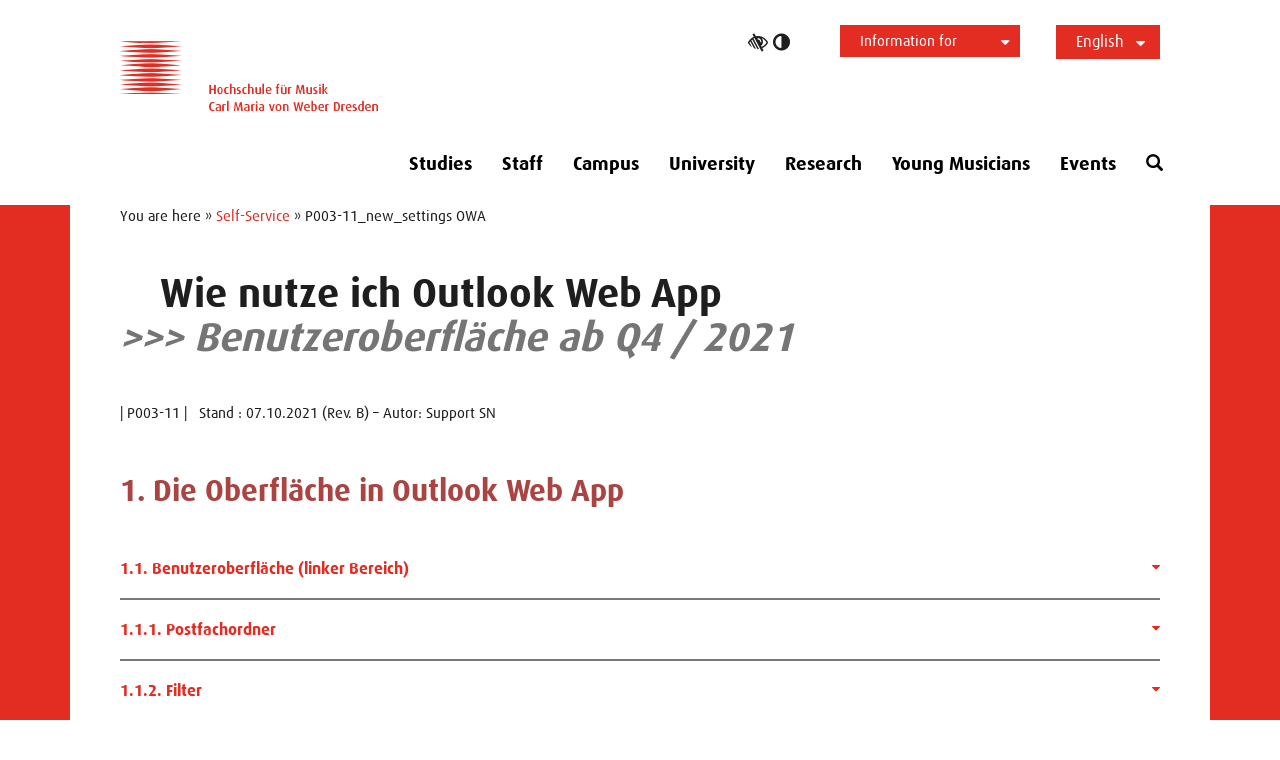

--- FILE ---
content_type: text/html; charset=utf-8
request_url: https://www.hfmdd.de/en/self-service/p003-11-new-settings-owa
body_size: 18905
content:
<!DOCTYPE html>
<html lang="en">
<head>

<meta charset="utf-8">
<!-- 
	This website is powered by TYPO3 - inspiring people to share!
	TYPO3 is a free open source Content Management Framework initially created by Kasper Skaarhoj and licensed under GNU/GPL.
	TYPO3 is copyright 1998-2026 of Kasper Skaarhoj. Extensions are copyright of their respective owners.
	Information and contribution at https://typo3.org/
-->

<base href="https://www.hfmdd.de">
<link rel="icon" href="https://www.hfmdd.de//favicon.ico" type="image/vnd.microsoft.icon">
<title>P003-11_new_settings OWA - Hochschule für Musik Carl Maria von Weber Dresden</title>
<meta http-equiv="x-ua-compatible" content="IE=edge">
<meta name="generator" content="TYPO3 CMS">
<meta name="author" content="Deutscher Tele Markt GmbH - Internet- und Werbeagentur">
<meta name="robots" content="index,follow,noarchive,noodp">
<meta name="viewport" content="width=device-width, initial-scale=1.0">
<meta name="description" content="Portal page for users with a university login. Overview of all services such as access to Wi-Fi and Eduroam, the e-learning platform, and internal documents">
<meta property="og:type" content="website">
<meta property="og:site_name" content="Hochschule für Musik Carl Maria von Weber Dresden">
<meta name="twitter:card" content="summary">


<link rel="stylesheet" href="https://www.hfmdd.de/typo3temp/assets/css/024ddcccf69b2c764b6fd5e80e0857b9.css?1729624418" media="all" nonce="NxQgBU1dhIeOM5PFcR6d59fiJuXNfDYbCbV84HQCyPOMU0x0k64dyw">
<link rel="stylesheet" href="https://www.hfmdd.de/typo3conf/ext/dtmevents/Resources/Public/Css/dtmevents.css?1724147566" media="all" nonce="NxQgBU1dhIeOM5PFcR6d59fiJuXNfDYbCbV84HQCyPOMU0x0k64dyw">
<link rel="stylesheet" href="https://www.hfmdd.de/typo3conf/ext/dtmhfmddseminar/Resources/Public/Css/seminar.css?1495119259" media="all" nonce="NxQgBU1dhIeOM5PFcR6d59fiJuXNfDYbCbV84HQCyPOMU0x0k64dyw">
<link rel="stylesheet" href="https://www.hfmdd.de/typo3conf/ext/powermail/Resources/Public/Css/Basic.css?1754317815" media="all" nonce="NxQgBU1dhIeOM5PFcR6d59fiJuXNfDYbCbV84HQCyPOMU0x0k64dyw">
<link rel="stylesheet" href="https://www.hfmdd.de/typo3conf/ext/powermail_freecap/Resources/Public/Css/CaptchaElement.css?1758531300" media="all" nonce="NxQgBU1dhIeOM5PFcR6d59fiJuXNfDYbCbV84HQCyPOMU0x0k64dyw">
<link rel="stylesheet" href="https://www.hfmdd.de/typo3conf/ext/ws_slider/Resources/Public/CSS/Flexslider/flexslider.css?1729605678" media="all" nonce="NxQgBU1dhIeOM5PFcR6d59fiJuXNfDYbCbV84HQCyPOMU0x0k64dyw">
<link rel="stylesheet" href="https://www.hfmdd.de/typo3conf/ext/ws_slider/Resources/Public/CSS/Flexslider/mods.css?1729605678" media="all" nonce="NxQgBU1dhIeOM5PFcR6d59fiJuXNfDYbCbV84HQCyPOMU0x0k64dyw">
<link rel="stylesheet" href="https://www.hfmdd.de/typo3conf/ext/dtmpackage/Resources/Public/Css/bootstrap/bootstrap.min.css?1694700644" media="all" nonce="NxQgBU1dhIeOM5PFcR6d59fiJuXNfDYbCbV84HQCyPOMU0x0k64dyw">
<link rel="stylesheet" href="https://www.hfmdd.de/typo3conf/ext/dtmpackage/Resources/Public/Css/flag-icon-css/css/flag-icon.min.css?1490860160" media="all" nonce="NxQgBU1dhIeOM5PFcR6d59fiJuXNfDYbCbV84HQCyPOMU0x0k64dyw">
<link rel="stylesheet" href="https://www.hfmdd.de/typo3conf/ext/dtmpackage/Resources/Public/Css/font-awesome.min.css?1721376384" media="all" nonce="NxQgBU1dhIeOM5PFcR6d59fiJuXNfDYbCbV84HQCyPOMU0x0k64dyw">
<link rel="stylesheet" href="https://www.hfmdd.de/typo3conf/ext/dtmpackage/Resources/Public/Css/glyphicons.css?1594228602" media="all" nonce="NxQgBU1dhIeOM5PFcR6d59fiJuXNfDYbCbV84HQCyPOMU0x0k64dyw">
<link rel="stylesheet" href="https://www.hfmdd.de/typo3conf/ext/dtmpackage/Resources/Public/Css/owl.carousel.css?1721033842" media="all" nonce="NxQgBU1dhIeOM5PFcR6d59fiJuXNfDYbCbV84HQCyPOMU0x0k64dyw">
<link rel="stylesheet" href="https://www.hfmdd.de/typo3conf/ext/dtmpackage/Resources/Public/Css/jquery.fancybox.css?1594228602" media="all" nonce="NxQgBU1dhIeOM5PFcR6d59fiJuXNfDYbCbV84HQCyPOMU0x0k64dyw">
<link rel="stylesheet" href="https://www.hfmdd.de/typo3conf/ext/dtmpackage/Resources/Public/Css/font.css?1721035018" media="all" nonce="NxQgBU1dhIeOM5PFcR6d59fiJuXNfDYbCbV84HQCyPOMU0x0k64dyw">
<link rel="stylesheet" href="https://www.hfmdd.de/typo3conf/ext/dtmpackage/Resources/Public/Css/iconfont.css?1721035126" media="all" nonce="NxQgBU1dhIeOM5PFcR6d59fiJuXNfDYbCbV84HQCyPOMU0x0k64dyw">
<link rel="stylesheet" href="https://www.hfmdd.de/typo3conf/ext/dtmpackage/Resources/Public/Css/main.css?1760972801" media="all" nonce="NxQgBU1dhIeOM5PFcR6d59fiJuXNfDYbCbV84HQCyPOMU0x0k64dyw">
<link rel="stylesheet" href="https://www.hfmdd.de/typo3conf/ext/dtmpackage/Resources/Public/Css/responsive.css?1760972974" media="all" nonce="NxQgBU1dhIeOM5PFcR6d59fiJuXNfDYbCbV84HQCyPOMU0x0k64dyw">
<link rel="stylesheet" href="https://www.hfmdd.de/typo3conf/ext/dtmpackage/Resources/Public/Css/cookie_consent.css?1758184082" media="all" nonce="NxQgBU1dhIeOM5PFcR6d59fiJuXNfDYbCbV84HQCyPOMU0x0k64dyw">
<link rel="stylesheet" href="https://www.hfmdd.de/typo3conf/ext/dtmpackage/Resources/Public/Css/main_green.css?1760697274" media="all" nonce="NxQgBU1dhIeOM5PFcR6d59fiJuXNfDYbCbV84HQCyPOMU0x0k64dyw">
<link rel="stylesheet" href="https://www.hfmdd.de/typo3conf/ext/dtmpackage/Resources/Public/Css/main_yellow.css?1760697270" media="all" nonce="NxQgBU1dhIeOM5PFcR6d59fiJuXNfDYbCbV84HQCyPOMU0x0k64dyw">
<link rel="stylesheet" href="https://www.hfmdd.de/typo3conf/ext/dtmpackage/Resources/Public/Css/main_red.css?1760697272" media="all" nonce="NxQgBU1dhIeOM5PFcR6d59fiJuXNfDYbCbV84HQCyPOMU0x0k64dyw">
<link rel="stylesheet" href="https://www.hfmdd.de/typo3conf/ext/dtmpackage/Resources/Public/Css/main_violet.css?1760697268" media="all" nonce="NxQgBU1dhIeOM5PFcR6d59fiJuXNfDYbCbV84HQCyPOMU0x0k64dyw">
<link rel="stylesheet" href="https://www.hfmdd.de/typo3conf/ext/dtmpackage/Resources/Public/Css/print.css?1512743352" media="print" nonce="NxQgBU1dhIeOM5PFcR6d59fiJuXNfDYbCbV84HQCyPOMU0x0k64dyw">
<link rel="stylesheet" href="https://www.hfmdd.de/typo3conf/ext/ws_slider/Resources/Public/CSS/Slick/slick.css?1729605678" media="all" nonce="NxQgBU1dhIeOM5PFcR6d59fiJuXNfDYbCbV84HQCyPOMU0x0k64dyw">
<link rel="stylesheet" href="https://www.hfmdd.de/typo3conf/ext/ws_slider/Resources/Public/CSS/Slick/slick-theme.css?1729605678" media="all" nonce="NxQgBU1dhIeOM5PFcR6d59fiJuXNfDYbCbV84HQCyPOMU0x0k64dyw">



<script src="https://www.hfmdd.de/typo3conf/ext/dtmpackage/Resources/Public/Js/jquery-3.7.1.min.js?1710836390" nonce="NxQgBU1dhIeOM5PFcR6d59fiJuXNfDYbCbV84HQCyPOMU0x0k64dyw"></script>
<script src="https://www.hfmdd.de/typo3conf/ext/dtmpackage/Resources/Public/Js/random-color.js?1506498184" nonce="NxQgBU1dhIeOM5PFcR6d59fiJuXNfDYbCbV84HQCyPOMU0x0k64dyw"></script>
<script src="https://www.hfmdd.de/typo3temp/assets/js/982420b0a607afaa999dae00574e98cf.js?1729614696" nonce="NxQgBU1dhIeOM5PFcR6d59fiJuXNfDYbCbV84HQCyPOMU0x0k64dyw"></script>
<script data-ignore="1" nonce="NxQgBU1dhIeOM5PFcR6d59fiJuXNfDYbCbV84HQCyPOMU0x0k64dyw">const cookieConsentConfiguration = JSON.parse('{"cookieName":"cookie_consent","expiryDays":365,"hideOnInit":false,"reloadOnReeditDeny":true,"pushConsentToTagManager":false,"lazyloading":false,"lazyloadingTimeout":120,"consentMode":[],"containerId":"cookie-consent"}');</script>

<link rel="preload" href="https://www.hfmdd.de/typo3conf/ext/dtmpackage/Resources/Public/Fonts/1380478/e5a861f4-c8af-4561-a487-f0d0c962c306.woff2" as="font" crossorigin>
			<link rel="preload" href="https://www.hfmdd.de/typo3conf/ext/dtmpackage/Resources/Public/Fonts/1380734/9655ce88-d0e8-4b5b-95b8-b24bb750bfc3.woff2" as="font" crossorigin>
			<link rel="preload" href="https://www.hfmdd.de/typo3conf/ext/dtmpackage/Resources/Public/Fonts/Icons-HfMDD.ttf?ivbp82" as="font" crossorigin>
			<link rel="preload" href="https://www.hfmdd.de/typo3conf/ext/dtmpackage/Resources/Public/Fonts/FontAwesome/fontawesome-webfont.woff2?v=4.7.0" as="font" crossorigin><meta name="geo.region" content="DE-SN" ><meta name="geo.placename" content="Dresden" >
<link rel="canonical" href="https://www.hfmdd.de/en/self-service/p003-11-new-settings-owa"/>

<link rel="alternate" hreflang="de-DE" href="https://www.hfmdd.de/login/hilfe-zur-mailbox/p003-11-old-settings-owa-1"/>
<link rel="alternate" hreflang="en-US" href="https://www.hfmdd.de/en/self-service/p003-11-new-settings-owa"/>
<link rel="alternate" hreflang="x-default" href="https://www.hfmdd.de/login/hilfe-zur-mailbox/p003-11-old-settings-owa-1"/>
</head>
<body class="sub-page corporate-page " id="page-1364">
<div id="body_content"><a class="visually-hidden visually-hidden-focusable mobile-hidden" href="/en/self-service/p003-11-new-settings-owa#hfmdd-navigation">Skip to main navihation</a><a class="visually-hidden visually-hidden-focusable d-lg-none" href="/en/self-service/p003-11-new-settings-owa#navbar-toggler">Skip to main navihation</a><a class="visually-hidden visually-hidden-focusable" id="skip-to-slider" href="/en/self-service/p003-11-new-settings-owa#headercontent">Skip to slide galerie</a><a class="visually-hidden visually-hidden-focusable" href="/en/self-service/p003-11-new-settings-owa#maincontent">Skip to main content</a><header><div class="container"><div class="row header-container"><div class="position-relative full-width"><div class="col-12 col-lg-4 logo-wrapper"><div class="NO-col-xs-3 NO-col-sm-2 NO-col-md-6"><a href="/" ><i class="hfmdd-logo" role="img" ></i><span class="sr-only">Logo Hochschule für Musik Carl Maria von Weber Dresden, to start page</span></a></div></div><div class="col-12 col-lg-8 sub-nav-wrapper"><div class="header_nav_container"><div class="header-btn ios-hover-fix"><div id="accessibility_login"><a href="#" class="accessibility-switch"><i class="fa fa-low-vision" aria-hidden="true"></i><i class="fa fa-adjust" aria-hidden="true"></i><span class="sr-only">Toggle high contrast</span></a></div><nav id="quicklaunch"><ul class="no-hover" role="menu" ><li class="current has-submenu" role="none"><button  aria-haspopup="true" aria-expanded="false" aria-controls="submenu" role="menuitem">Information for
				<i class="btn-caret-down fa fa-caret-down" aria-hidden="true" role="presentation"></i></button><ul id="submenu" class="submenu" role="menu" aria-label="Information for "><li role="none" ><a href="/en/studies/study-organization" role="menuitem"  >Students</a></li><li role="none" ><a href="/en/studies/application" role="menuitem"  >Applicants</a></li><li role="none" ><a href="/en/studies/international-office" role="menuitem"  >International</a></li><li role="none" ><a href="/en/press-area" role="menuitem"  >Press</a></li><li role="none" ><a href="/en/university/society-of-friends" role="menuitem"  >Alumni</a></li></ul></li></ul></nav><nav id="language-switch"><div class="no-hover" ><button id="langToggle" aria-haspopup="listbox" aria-expanded="false" aria-controls="langMenu"  aria-label="Language Selector ">
			
				
			
				
						English
						<i class="btn-caret-down fa fa-caret-down" aria-hidden="true"></i></button><ul id="langMenu" class="language-options" ><li class="" ><a href="/login/hilfe-zur-mailbox/p003-11-old-settings-owa-1" hreflang="de-DE" title="Deutsch">Deutsch</a></li></ul></div></nav></div></div></div><div class="col-12"><div class="header_nav_container main-nav-wrapper"><nav class="navbar navbar-expand-lg" id="mainnav" aria-label="Main menu" ><div class="navbar-header"><button class="navbar-toggler collapsed" id="navbar-toggler" data-bs-toggle="collapse" data-bs-target="#hfmdd-navigation" aria-expanded="false" aria-controls="hfmdd-navigation"><span class="sr-only">Navigation ein-/ausblenden</span><span class="icon-bar top-bar"></span><span class="icon-bar middle-bar"></span><span class="icon-bar bottom-bar"></span></button></div><div class="collapse navbar-collapse header-navbar navbar-bootsnipp" id="hfmdd-navigation"><ul class="navigation-wrapper nav nav-tabs d-lg-flex"><li class="navi-item  has-subpage dropdown-submenu" aria-haspopup="true" ><a href="/en/studies" class="nav-link" aria-controls="megamenu-4" aria-expanded="false" role="button">
		Studies
	</a><button class="dropdown-button d-inline-block d-lg-none" data-bs-toggle="dropdown" aria-haspopup="true" aria-expanded="false"><span class="fa fa-chevron-down"></span></button><div id="megamenu-4" role="region" class="megamenue" aria-label="Studies-Menü" data-bs-parent=".navi-item" ><div id="185" class="row  " ><div class="col-xl-3 col-lg-3 col-md-3 col-sm-6 col-12 "><div id="c5359" class="frame frame-default frame-type-header frame-layout-120"><div class="row header-row clearfix "><div class="col-xs-12"><h4 class="h4 " id="heading_5359">
				Faculty I
			</h4></div></div></div><div id="c186" class="frame frame-default frame-type-text frame-layout-0"><p><a href="/en/studies/wind-instruments"><strong>Wind Instruments</strong></a>: <a href="/en/studies/wind-instruments/flute" title="Flöte">Flute</a>, <a href="/en/studies/wind-instruments/oboe" title="Oboe">Oboe</a>, <a href="/en/studies/wind-instruments/clarinet" title="Klarinette">Clarinet</a>, <a href="/en/studies/wind-instruments/bassoon" title="Fagott">Bassoon</a>, <a href="/en/studies/wind-instruments/french-horn" title="Horn">French Horn</a>, <a href="/en/studies/wind-instruments/trumpet" title="Trompete">Trumpet</a>, <a href="/en/studies/wind-instruments/trombone" title="Posaune">Trombone</a>, <a href="/en/studies/wind-instruments/tuba" title="Tuba">Tuba</a></p><p><a href="/en/studies/conducting-/-correpetition"><strong>Conducting/Correpetition</strong></a>: <a href="/en/studies/conducting-/-correpetition/orchestra-conducting" title="Orchesterdirigieren">Orchestra Conducting</a>, <a href="/en/studies/conducting-/-correpetition/choral-conducting" title="Chordirigieren">Choral Conducting</a>, <a href="/en/studies/conducting-/-correpetition/musical-theatre-correpetition" title="Musiktheaterkorrepetition">Musical Theater Correpetition</a>, <a href="/en/studies/conducting-/-correpetition/accompaniment-for-dance" title="Dance Correpetition">Dance Correpetition</a>, <a href="/en/studies/conducting-/-correpetition/instrumental-correpetition/piano-chamber-music" title="Instrumentalkorrepetition">Instrumental Correpetition</a></p><p><a href="/en/studies/vocal-studies"><strong>Voice</strong></a></p><p><a href="/en/studies/harp"><strong>Harp</strong></a></p><p><a href="/en/studies/piano"><strong>Piano</strong></a></p><p><a href="/en/studies/timpani/percussion-instruments"><strong>Timpani/Percussion</strong></a></p><p><a href="/en/studies/bowed-stringed-instruments"><strong>Bowed Stringed Instruments</strong></a>: <a href="/en/studies/bowed-stringed-instruments/violin">Violin</a>, <a href="/en/studies/bowed-stringed-instruments/viola">Viola</a>, <a href="/en/studies/bowed-stringed-instruments/violoncello" title="Violoncello">Violoncello</a>, <a href="/en/studies/bowed-stringed-instruments/double-bass" title="Kontrabass">Double Bass</a></p></div></div><div class="col-xl-3 col-lg-3 col-md-3 col-sm-6 col-12 "><div id="c5358" class="frame frame-default frame-type-header frame-layout-120"><div class="row header-row clearfix "><div class="col-xs-12"><h4 class="h4 " id="heading_5358">
				Faculty II
			</h4></div></div></div><div id="c11148" class="frame frame-default frame-type-text frame-layout-0"><p><a href="/en/studies/artistic-pedagogical-training"><strong>Music Pedagogy</strong></a>:<strong>&nbsp;</strong><a href="/en/studies/artistic-pedagogical-training/instrumental-and-vocal-pedagogy">Instrumental- and Vocal Pedagogy</a>, <a href="/en/studies/elementary-music-pedagogy">Elementary Music Pedagogy</a>, <a href="/en/studies/artistic-pedagogical-training/master-music-pedagogy">Master Music Pedagogy</a></p><p><a href="/en/studies/jazz/rock/pop"><strong>Jazz/Rock/Pop</strong></a>: <a href="/en/studies/jazz/rock/pop/acoustic-guitar" title="Jazz/Rock/Pop: Akustische Gitarre">Acoustic Guitar</a>, <a href="/en/studies/jazz/rock/pop/bass-guitar/double-bass" title="Jazz/Rock/Pop: Bassgitarre/Kontrabass">Bass Guitar/Double Bass</a>, <a href="/en/studies/jazz/rock/pop/e-guitar" title="Jazz/Rock/Pop: E-Gitarre">Electric Guitar</a>, <a href="/en/studies/jazz/rock/pop/vocal-performance" title="Jazz/Rock/Pop: Gesang">Vocal Performance</a>, <a href="/en/studies/jazz/rock/pop/hammond-organ" title="Jazz/Rock/Pop: Hammondorgel">Hammond Organ</a>, <a href="/en/studies/jazz/rock/pop/piano" title="Jazz/Rock/Pop: Klavier">Piano</a>, <a href="/en/studies/jazz/rock/pop/composition" title="Jazz/Rock/Pop: Komposition">Composition</a>, <a href="/en/studies/jazz/rock/pop/trumpet" title="Jazz/Rock/Pop: Trompete">Trumpet</a>, <a href="/en/studies/jazz/rock/pop/trombone" title="Jazz/Rock/Pop: Posaune">Trombone</a>, <a href="/en/studies/jazz/rock/pop/saxophone" title="Jazz/Rock/Pop: Saxophon">Saxophone</a>, <a href="/en/studies/jazz/rock/pop/drums" title="Jazz/Rock/Pop: Schlagzeug">Drums</a></p><p><a href="/en/studies/composition"><strong>Composition</strong></a></p><p><a href="/en/studies/new-music"><strong>New Music</strong></a></p><p><a href="/en/studies/music-theory"><strong>Music Theory</strong></a></p><p><a href="/en/studies/teacher-training-in-music"><strong>Teacher Training in Music</strong></a></p></div></div><div class="col-xl-3 col-lg-3 col-md-3 col-sm-6 col-12 "><div id="c5370" class="frame frame-default frame-type-header frame-layout-120"><div class="row header-row clearfix "><div class="col-xs-12"><h4 class="h4 " id="heading_5370">
				Organization of Studies
			</h4></div></div></div><div id="c245" class="frame frame-default frame-type-text frame-layout-0"><p><a href="/en/study/documents"><strong>Study Documents</strong></a></p><p><a href="/en/studies/courses">Course Schedule</a></p><p><a href="/en/studies/student-advisory-service">Student Secretariat</a></p><p><a href="/en/studies/international-office">International Office</a></p><p><a href="/en/studies/application">Application</a></p><p><a href="/en/studies/semester-schedule" title="Termine &amp; Fristen">Semester Schedule</a></p><p><a href="/en/studies/advice-and-conflict-resolution">Conflict Management</a></p><p><a href="/en/studies/forms">Forms</a></p></div></div><div class="col-xl-3 col-lg-3 col-md-3 col-sm-6 col-12 "><div id="c11150" class="frame frame-default frame-type-header frame-layout-120"><div class="row header-row clearfix "><div class="col-xs-12"><h4 class="h4 " id="heading_11150">
				Practice &amp; Further Education
			</h4></div></div></div><div id="c632" class="frame frame-default frame-type-text frame-layout-0"><p><a href="/en/studies/ensembles">Ensembles</a></p><p><a href="/en/studies/competitions-scholarships">Competitions &amp; Scholarships</a></p><p><a href="/en/events/masterclasses">Master Classes</a></p><p><a href="/en/studies/doctorate">Doctorate</a></p></div></div></div></div></li><li class="navi-item  " aria-haspopup="false" ><a href="/en/staff" class="nav-link">Staff</a></li><li class="navi-item  has-subpage dropdown-submenu" aria-haspopup="true" ><a href="/en/campus" class="nav-link" aria-controls="megamenu-6" aria-expanded="false" role="button">
		Campus
	</a><button class="dropdown-button d-inline-block d-lg-none" data-bs-toggle="dropdown" aria-haspopup="true" aria-expanded="false"><span class="fa fa-chevron-down"></span></button><div id="megamenu-6" role="region" class="megamenue" aria-label="Campus-Menü" data-bs-parent=".navi-item" ><div class="row  " ><div class="  col-md-4 col-sm-4 col-xs-12 "><div id="c11217" class="frame frame-default frame-type-header frame-layout-120"><div class="row header-row clearfix "><div class="col-xs-12"><h4 class="h4 " id="heading_11217">
				Living, Working &amp; Finance
			</h4></div></div></div><div id="c1469" class="frame frame-default frame-type-text frame-layout-0"><p><a href="/en/studies/living-in-dresden">Living &amp; Housing in Dresden</a></p><p><a href="/en/campus/familiengerechte-hochschule">Family-Friendly College</a></p><p><a href="/en/campus/library">Library</a></p><p><a href="/en/campus/mensa">Mensa</a></p><p><a href="/en/studies/student-finance">Student Finance</a></p><p><a href="/en/studies/student-finance/studentenjobs-an-der-hfmdd">Student Jobs at the College</a></p></div></div><div class="  col-md-4 col-sm-4 col-xs-12 "><div id="c11522" class="frame frame-default frame-type-header frame-layout-120"><div class="row header-row clearfix "><div class="col-xs-12"><h4 class="h4 " id="heading_11522">
				Health &amp; Fitness
			</h4></div></div></div><div id="c11523" class="frame frame-default frame-type-text frame-layout-0"><p><a href="/en/study/health-fitness">College Sport</a></p><p><a href="/en/study/health-fitness#c42673">Psychosocial Councelling</a></p><p><a href="/en/studies/courses/musikermedizinische-ambulanz">Musician‘s Medical Ambulance</a></p></div></div><div class="  col-md-4 col-sm-4 col-xs-12 "><div id="c11234" class="frame frame-default frame-type-header frame-layout-120"><div class="row header-row clearfix "><div class="col-xs-12"><h4 class="h4 " id="heading_11234">
				Contribute
			</h4></div></div></div><div id="c5375" class="frame frame-default frame-type-text frame-layout-0"><p><a href="/en/campus/studierendenrat">Student Council</a></p><p><a href="/en/campus/team-international">Team International</a></p><p>&nbsp;</p></div></div></div></div></li><li class="navi-item  has-subpage dropdown-submenu" aria-haspopup="true" ><a href="/en/university" class="nav-link" aria-controls="megamenu-9" aria-expanded="false" role="button">
		University
	</a><button class="dropdown-button d-inline-block d-lg-none" data-bs-toggle="dropdown" aria-haspopup="true" aria-expanded="false"><span class="fa fa-chevron-down"></span></button><div id="megamenu-9" role="region" class="megamenue" aria-label="University-Menü" data-bs-parent=".navi-item" ><div id="39672" class="row  " ><div class=" col-lg-3 col-md-3 col-sm-6 col-xs-6 "><div id="c11529" class="frame frame-default frame-type-header frame-layout-120"><div class="row header-row clearfix "><div class="col-xs-12"><h4 class="h4 " id="heading_11529">
				Instituts &amp; Facilities
			</h4></div></div></div><div id="c10723" class="frame frame-default frame-type-text frame-layout-0"><p><a href="/en/research/institutions"><strong>Institutions</strong></a>: <a href="/en/research/institutions/institut-fuer-musikwissenschaft">Musicology</a>, <a href="/en/university/institutes-facilities/institute-of-musicians-medicine">Musicians‘ Medicine</a>, <a href="/en/research/institutions/institute-for-music-pedagogy">Music Pedagogy</a>, <a href="/en/research/institutions/institut-fuer-new-music">New Music</a></p><p><a href="/en/research/institutions/dresden-institute-for-ensemble-and-orchestra-development">Dresden Institute for Ensemble- und Orchestra Development</a></p><p><a href="/en/research/institutions/hybrid-music-lab">Hybrid Music Lab</a></p><p><a href="/en/university/state-grammar-school-for-music">Saxon State Grammar School for Music</a></p><p><a href="/en/research/institutions/studio-for-voice-research">Studio for Voice Research</a></p><p><a href="/en/research/institutions/centre-for-music-theory">Centre for Music Theory</a></p></div></div><div class=" col-lg-3 col-md-3 col-sm-6 col-xs-6 "><div id="c39282" class="frame frame-default frame-type-header frame-layout-120"><div class="row header-row clearfix "><div class="col-xs-12"><h4 class="h4 " id="heading_39282">
				Friends &amp; Supporters
			</h4></div></div></div><div id="c39284" class="frame frame-default frame-type-text frame-layout-0"><p><a href="/en/university/society-of-friends">Förderverein &amp; Alumni</a>, <a href="/en/university/society-of-friends/funding-submissions">Funding Requests</a></p><p><a href="/en/university/partners">Partner</a></p><p><a href="/en/university/arranging-concerts">Artists Agency</a></p></div></div><div class=" col-lg-3 col-md-3 col-sm-6 col-xs-6 "><div id="c11564" class="frame frame-default frame-type-header frame-layout-120"><div class="row header-row clearfix "><div class="col-xs-12"><h4 class="h4 " id="heading_11564">
				Service
			</h4></div></div></div><div id="c7123" class="frame frame-default frame-type-text frame-layout-0"><p><a href="/en/campus/library">Library</a></p><p><a href="/en/login">IT Services</a></p><p><a href="/en/campus/tonstudio">Recording Studio</a></p><p><a href="/en/university/publikationen">Publications</a></p><p><a href="/en/university/university-didactics">University Didactics</a></p><p><a href="/en/university/confidance-team">Confidance Team</a></p><p><a href="/en/hochschule/personal">Human Resources</a></p></div></div><div class=" col-lg-3 col-md-3 col-sm-6 col-xs-6 "><div id="c11568" class="frame frame-default frame-type-header frame-layout-120"><div class="row header-row clearfix "><div class="col-xs-12"><h4 class="h4 " id="heading_11568">
				Organisation
			</h4></div></div></div><div id="c3845" class="frame frame-default frame-type-text frame-layout-0"><p><a href="/en/university">Portrait</a></p><p><a href="/en/university/management-organization">Management &amp; Organization</a></p><p><a href="/en/university/fakultaet-i">Faculty I</a></p><p><a href="/en/university/fakultaet-ii">Faculty II</a></p><p><a href="/en/university/stellenangebote">Job Vacancies</a></p></div></div></div></div></li><li class="navi-item  has-subpage dropdown-submenu" aria-haspopup="true" ><a href="/en/research" class="nav-link" aria-controls="megamenu-1942" aria-expanded="false" role="button">
		Research
	</a><button class="dropdown-button d-inline-block d-lg-none" data-bs-toggle="dropdown" aria-haspopup="true" aria-expanded="false"><span class="fa fa-chevron-down"></span></button><div id="megamenu-1942" role="region" class="megamenue" aria-label="Research-Menü" data-bs-parent=".navi-item" ><div class="row  " ><div class="col-xl-3 col-lg-3 col-md-3 col-sm-6 col-12 "><div id="c47278" class="frame frame-default frame-type-header frame-layout-0"><div class="row header-row clearfix "><header class="col-xs-12"><h4 class="h4 " id="heading_47278">
				Doctorate &amp; Habilitation
			</h4></header></div></div><div id="c47284" class="frame frame-default frame-type-text frame-layout-120 frame-space-before-extra-small"><p><a href="/en/research/doctorates-and-habilitations"><strong>Doctorates &amp; Habilitations</strong></a></p><p><a href="/en/studies/doctorate">Doctoral Program</a></p></div></div><div class="col-xl-6 col-lg-6 col-md-6 col-sm-12 col-12 "><div id="c47274" class="frame frame-default frame-type-header frame-layout-0"><div class="row header-row clearfix "><header class="col-xs-12"><h4 class="h4 " id="heading_47274">
				Institutions
			</h4></header></div></div><div class="row  "  ><div class="col-xl-6 col-lg-6 col-md-6 col-sm-6 col-xs-12  "><div id="c47282" class="frame frame-default frame-type-text frame-layout-120"><p><a href="/en/research/institutions"><strong>Overview</strong></a></p><p><a href="/en/research/institutions/hybrid-music-lab">Hybrid Music Lab</a></p><p><a href="/en/research/institutions/studio-for-voice-research">Studio for Voice Research</a></p><p><a href="/en/research/institutions/centre-for-music-theory">Centre for Music Theory</a></p></div></div><div class="col-xl-6 col-lg-6 col-md-6 col-sm-6 col-xs-12  "><div id="c47288" class="frame frame-default frame-type-text frame-layout-120"><p><a href="/en/research/institutions/institut-fuer-musikwissenschaft">Institute for Musicology</a></p><p><a href="/en/university/institutes-facilities/institute-of-musicians-medicine">Institute for Musicians' Medicine</a></p><p><a href="/en/research/institutions/institute-for-music-pedagogy">Institute for Music Pedagogy</a></p><p><a href="/en/research/institutions/institut-fuer-new-music">Institute for New Music</a></p></div></div></div></div><div class="col-xl-3 col-lg-3 col-md-3 col-sm-6 col-12 "><div id="c47266" class="frame frame-default frame-type-header frame-layout-0"><div class="row header-row clearfix "><header class="col-xs-12"><h4 class="h4 " id="heading_47266">
				Activities
			</h4></header></div></div><div id="c47286" class="frame frame-default frame-type-text frame-layout-120 frame-space-before-extra-small"><div class="row header-row clearfix "><div class="col-xs-12"><h4 class="h4 " id="heading_47286">
				Activities
			</h4></div></div><p><a href="/en/research/projects"><strong>Projects</strong></a></p><p><a href="/en/research/publications">Publications</a></p><p><a href="/en/research/conferences">Conferences</a></p></div></div></div></div></li><li class="navi-item  has-subpage dropdown-submenu" aria-haspopup="true" ><a href="/en/young-musicians" class="nav-link" aria-controls="megamenu-1931" aria-expanded="false" role="button">
		Young Musicians
	</a><button class="dropdown-button d-inline-block d-lg-none" data-bs-toggle="dropdown" aria-haspopup="true" aria-expanded="false"><span class="fa fa-chevron-down"></span></button><div id="megamenu-1931" role="region" class="megamenue" aria-label="Young Musicians-Menü" data-bs-parent=".navi-item" ><div class="row  " ><div class=" col-lg-4 col-md-4 col-sm-4 col-xs-6 "><div id="c39244" class="frame frame-default frame-type-header frame-layout-120"><div class="row header-row clearfix "><div class="col-xs-12"><h4 class="h4 " id="heading_39244">
				Activities
			</h4></div></div></div><div id="c39247" class="frame frame-default frame-type-text frame-layout-0"><p><a href="/en/events/masterclasses/summer-academy-youth">Summer Academy YOUTH</a></p><p><a href="/en/university/state-grammar-school-for-music">Saxon State High School for Music</a></p><p><a href="/en/events/network-for-young-musical-talent">Network for Promoting Musical Talent</a></p><p><a href="/en/young-musicians/meisterkurse-jugend-musiziert">Meisterkurse Jugend musiziert</a></p></div></div><div class=" col-lg-4 col-md-4 col-sm-4 col-xs-6 "><div id="c39245" class="frame frame-default frame-type-header frame-layout-120"><div class="row header-row clearfix "><div class="col-xs-12"><h4 class="h4 " id="heading_39245">
				In Dresden &amp; HfM
			</h4></div></div></div><div id="c39248" class="frame frame-default frame-type-text frame-layout-0"><p><a href="/en/studium/lehramt-musik/probevorspiele">Sample Auditions for Lehramt Musik</a></p><p><a href="/en/research/institutions/institute-for-music-pedagogy/nachwuchsfoerderklasse">Nachwuchsförderklasse</a></p></div></div><div class=" col-lg-4 col-md-4 col-sm-4 col-xs-6 "><div id="c39246" class="frame frame-default frame-type-header frame-layout-120"><div class="row header-row clearfix "><div class="col-xs-12"><h4 class="h4 " id="heading_39246">
				In Saxony
			</h4></div></div></div><div id="c39249" class="frame frame-default frame-type-text frame-layout-0"><p><a href="/en/cooperation/the-young-classx-musikmobil">The Young ClassX MusikMobil</a></p><p><a href="/en/young-musicians/musizieren-auf-dem-lande">Music in the Country</a></p></div></div></div></div></li><li class="navi-item  has-subpage dropdown-submenu" aria-haspopup="true" ><a href="/en/events" class="nav-link" aria-controls="megamenu-8" aria-expanded="false" role="button">
		Events
	</a><button class="dropdown-button d-inline-block d-lg-none" data-bs-toggle="dropdown" aria-haspopup="true" aria-expanded="false"><span class="fa fa-chevron-down"></span></button><div id="megamenu-8" role="region" class="megamenue" aria-label="Events-Menü" data-bs-parent=".navi-item" ></div></li><li class="d-none d-lg-inline-block navi-item"><a href="#toggle-search" class="mag nav-link" role="button" aria-haspopup="true" aria-expanded="false"><span class="glyphicon glyphicon-search"></span><span class="sr-only">Open search form</span></a></li></ul><div class="bootsnipp-search animate" id="toggle-search" aria-hidden="true"><form method="get" id="form_kesearch_searchfield" name="form_kesearch_searchfield" action="/en/search"><div class="input-group" role="search"><input type="text" id="ke_search_searchfield_sword" name="tx_kesearch_pi1[sword]" 
				placeholder="Input a search phrase" class="form-control" 
				aria-label="Search phrase" /><button type="submit" class="btn btn-default ">
					Find
				</button><span class="input-group-btn"><button class="btn btn-danger" type="reset"><span class="glyphicon glyphicon-remove"></span><span class="sr-only">Reset search</span></button></span></div></form></div></div></nav></div></div></div></div></div></header><div class="page"><main id="maincontent"><script>
			var body = document.getElementsByTagName("body")[0];
			body.setAttributeNode(window.data_color.cloneNode());
		</script><div class="page-content"><div class="container container-main"><nav aria-label="Seitenpfad" class="breadcrumb-wrapper"><p class="breadcrumbs">You are here
			
				
						» <a href="/en/self-service" target="_top" >Self-Service</a>
					
			
				
						  » P003-11_new_settings OWA
					
			
		</p></nav><div id="c30047" class="frame frame-default frame-type-text frame-layout-0"><div class="row header-row clearfix"><header class="col-xs-12" ><h1 class="headline h1 " >
								Wie nutze ich Outlook Web App
								<span class="subheadline h1 ">&gt;&gt;&gt; Benutzeroberfläche ab Q4 / 2021</span></h1></header></div></div><div id="c30045" class="frame frame-default frame-type-text frame-layout-0"><p>| P003-11 |&nbsp; &nbsp;Stand : 07.10.2021 (Rev. B) – Autor: Support SN</p></div><div id="c29997" class="frame frame-default frame-type-text frame-layout-0 frame-space-before-medium"><h2><span class="text-danger">1.&nbsp;Die Oberfläche in Outlook Web App</span></h2></div><div class="panel-group  " id="accordion30447" role="tablist" aria-multiselectable="true"><div class="panel panel-default"><div class="panel-heading"><h4 class="panel-title"><button class="accordion-button collapsed" type="button" data-bs-toggle="collapse" data-bs-target="#collapse29998" aria-controls="collapse29998" aria-expanded="false">1.1.	Benutzeroberfläche (linker Bereich)</button></h4></div><div id="collapse29998" class="panel-collapse collapse"  data-bs-parent="#accordion30447" aria-labelledby="heading29998"><div class="panel-body"><div id="c29998" class="frame frame-default frame-type-textpic frame-layout-0"><div class="ce-textpic ce-right ce-intext ce-nowrap"><div class="ce-gallery" data-ce-columns="1" data-ce-images="1"><div class="ce-row"><div class="ce-column"><figure class="image"><a href="https://www.hfmdd.de/fileadmin/_processed_/8/e/csm_P003-11-1.1_c2cba9f4f7.png" class="fancybox" rel="fancybox[29998]"><img class="image-embed-item" title="1.1.	Benutzeroberfläche (linker Bereich)" alt="1.1.	Benutzeroberfläche (linker Bereich)" src="https://www.hfmdd.de/fileadmin/_processed_/8/e/csm_P003-11-1.1_451416a3b5.png" width="319" height="276" loading="lazy" /></a></figure></div></div></div><div class="ce-bodytext"><p class="006Text">Im Postfachordnersystem können Sie mittels der rechten Maustaste zusätzliche Unterordner erstellen, worin Sie händig oder über eine definierte Regel eingehende E-Mails automatisch einsortieren können. Beachten Sie, dass die Sender als Kontakt oder Gruppe in Ihrem Postfach eingetragen wurden (unter Personen). Andernfalls sehen Sie alle eingehenden Mails unter Inbox (Posteingang) bzw. Junk (Spam).</p><p class="006Text">&nbsp;</p><p class="006Text">Funktion Mail&nbsp;&nbsp;&nbsp;&nbsp;&nbsp;&nbsp;&nbsp;&nbsp;&nbsp;&nbsp;&nbsp;&nbsp;&nbsp;&nbsp;&nbsp;&nbsp; E-Mails senden, empfangen und verwalten</p><p class="006Text">Funktion Kalender&nbsp;&nbsp;&nbsp;&nbsp;&nbsp;&nbsp;&nbsp;&nbsp;&nbsp; Termine eintragen, ändern und löschen</p><p class="006Text">Funktion Personen&nbsp;&nbsp;&nbsp;&nbsp;&nbsp;&nbsp;&nbsp;&nbsp;&nbsp; Kontakte/Gruppen hinzufügen, bearbeiten und löschen</p><p class="006Text">Funktion Aufgaben&nbsp;&nbsp;&nbsp;&nbsp;&nbsp;&nbsp;&nbsp;&nbsp; Management von Terminen, Notizen, Zielen und Projektmeilensteinen</p><p class="006Text">Aufgaben werden <strong><u>nicht</u></strong> in den Kalender eingetragen</p><p class="006Text">&nbsp;</p></div></div></div></div></div></div><div class="panel panel-default"><div class="panel-heading"><h4 class="panel-title"><button class="accordion-button collapsed" type="button" data-bs-toggle="collapse" data-bs-target="#collapse30003" aria-controls="collapse30003" aria-expanded="false">1.1.1.	Postfachordner</button></h4></div><div id="collapse30003" class="panel-collapse collapse"  data-bs-parent="#accordion30447" aria-labelledby="heading30003"><div class="panel-body"><div id="c30003" class="frame frame-default frame-type-textpic frame-layout-0"><div class="ce-textpic ce-right ce-intext"><div class="ce-gallery" data-ce-columns="1" data-ce-images="1"><div class="ce-row"><div class="ce-column"><figure class="image"><a href="https://www.hfmdd.de/fileadmin/_processed_/f/8/csm_P003-11-1.1.1_6c774ae0f2.png" class="fancybox" rel="fancybox[30003]"><img class="image-embed-item" title="1.1.1.	Postfachordner" alt="1.1.1.	Postfachordner" src="https://www.hfmdd.de/fileadmin/_processed_/f/8/csm_P003-11-1.1.1_a11c2564b3.png" width="319" height="297" loading="lazy" /></a></figure></div></div></div><div class="ce-bodytext"><p class="006Text">Mit der rechter Maustaste kann man in allen Postfachbereichen ebenenweise mehrere Ordner erstellen. Ebenso Favoritenordner markieren und Ordner mit „Berechtigungen…“ freigeben.</p></div></div></div></div></div></div><div class="panel panel-default"><div class="panel-heading"><h4 class="panel-title"><button class="accordion-button collapsed" type="button" data-bs-toggle="collapse" data-bs-target="#collapse30008" aria-controls="collapse30008" aria-expanded="false">1.1.2.	Filter</button></h4></div><div id="collapse30008" class="panel-collapse collapse"  data-bs-parent="#accordion30447" aria-labelledby="heading30008"><div class="panel-body"><div id="c30008" class="frame frame-default frame-type-textpic frame-layout-0"><div class="ce-textpic ce-right ce-intext"><div class="ce-gallery" data-ce-columns="1" data-ce-images="1"><div class="ce-row"><div class="ce-column"><figure class="image"><a href="https://www.hfmdd.de/fileadmin/_processed_/b/5/csm_P003-11-1.1.2_af083b5520.png" class="fancybox" rel="fancybox[30008]"><img class="image-embed-item" title="1.1.2.	Filter" alt="1.1.2.	Filter" src="https://www.hfmdd.de/fileadmin/_processed_/b/5/csm_P003-11-1.1.2_12caf79626.png" width="319" height="179" loading="lazy" /></a></figure></div></div></div><div class="ce-bodytext"><p>Wie in vielen anderen Anwendungen kann man auch hier Mails nach verschiedenen Kriterien sortiert anzeigen lassen.<br> Für die Darstellung der Mails bietet OWA zwei Möglichkeiten an.<br> &nbsp;</p><ol><li>Mit „Nachrichten“ werden alle Mails einzeln angezeigt.<br> 	&nbsp;</li><li>Mit der Einstellung „Unterhaltung“ werden gesendete und empfangene Nachrichten sortiert unter einem Betreff dargestellt. Für einen besseren überblick ist diese Darstellung empfehlenswert.</li></ol></div></div></div></div></div></div><div class="panel panel-default"><div class="panel-heading"><h4 class="panel-title"><button class="accordion-button collapsed" type="button" data-bs-toggle="collapse" data-bs-target="#collapse30049" aria-controls="collapse30049" aria-expanded="false">1.1.3.	Funktionen</button></h4></div><div id="collapse30049" class="panel-collapse collapse"  data-bs-parent="#accordion30447" aria-labelledby="heading30049"><div class="panel-body"><div id="c30049" class="frame frame-default frame-type-textpic frame-layout-0"><div class="ce-textpic ce-right ce-intext"><div class="ce-gallery" data-ce-columns="1" data-ce-images="1"><div class="ce-row"><div class="ce-column"><figure class="image"><a href="https://www.hfmdd.de/fileadmin/_processed_/1/e/csm_P003-11-1.1.3_b249a17002.png" class="fancybox" rel="fancybox[30049]"><img class="image-embed-item" title="1.1.3.	Funktionen" alt="1.1.3.	Funktionen" src="https://www.hfmdd.de/fileadmin/_processed_/1/e/csm_P003-11-1.1.3_fedf473b3f.png" width="319" height="56" loading="lazy" /></a></figure></div></div></div><div class="ce-bodytext"><p>Sobald Sie mit der linken Maustaste ein Objekt (z.B. eine Mail) anwählen, erscheinen im Kopfbereich div. Funktionen um Ihre Mails zu verarbeiten.</p></div></div></div></div></div></div><div class="panel panel-default"><div class="panel-heading"><h4 class="panel-title"><button class="accordion-button collapsed" type="button" data-bs-toggle="collapse" data-bs-target="#collapse30016" aria-controls="collapse30016" aria-expanded="false">1.2.	Benutzeroberfläche (rechter Bereich)</button></h4></div><div id="collapse30016" class="panel-collapse collapse"  data-bs-parent="#accordion30447" aria-labelledby="heading30016"><div class="panel-body"><div id="c30016" class="frame frame-default frame-type-table frame-layout-0"><table class="ce-table"><tbody><tr><td>
                            
                    
            
    


        Profilbild
    


        
                
                        
                                </td><td>
                    
            
    


        Profilbild ändern, weiteres Postfach hinzufügen, abmelden
    


        
                
                        </td></tr><tr><td>
                    
            
    


        Hilfe
    


        
                
                        </td><td>
            
    


        Datenschutz, Hilfe
    


        
                </td></tr><tr><td>
                    
            
    


        Einstellungen
    


        
                
                        </td><td>
            
    


        Aktualisieren bzw. Taste F5, automatisch Antworten, Anzeigeeinstellungen, Add-Ins verwalten, Offlineeinstellung, Design ändern, Optionen, Unter Optionen finden Sie einige Möglichkeiten, wie Sie Ihr Postfach einrichten können.
    


        
                </td></tr><tr><td>
                    
            
    


        Benachrichtigungen
    


        
                
                        </td><td>
            
    


        Neuigkeiten
    


        
                </td></tr><tr><td>
                    
            
    


        Lesebereich
    


        
                
                        </td><td>
            
    


        Hier erscheint der Inhalt Ihrer Mails.
    


        
                </td></tr></tbody></table></div></div></div></div></div><div id="c30448" class="frame frame-default frame-type-text frame-layout-0 frame-space-before-medium"><h2><span class="text-danger">2. Optionen</span></h2></div><div class="panel-group  " id="accordion30764" role="tablist" aria-multiselectable="true"><div class="panel panel-default"><div class="panel-heading"><h4 class="panel-title"><button class="accordion-button collapsed" type="button" data-bs-toggle="collapse" data-bs-target="#collapse30734" aria-controls="collapse30734" aria-expanded="false">2.1.	Optionen / Allgemein</button></h4></div><div id="collapse30734" class="panel-collapse collapse"  data-bs-parent="#accordion30764" aria-labelledby="heading30734"><div class="panel-body"><div id="c30734" class="frame frame-default frame-type-textpic frame-layout-0"><div class="ce-textpic ce-center ce-below"></div></div></div></div></div><div class="panel panel-default"><div class="panel-heading"><h4 class="panel-title"><button class="accordion-button collapsed" type="button" data-bs-toggle="collapse" data-bs-target="#collapse30735" aria-controls="collapse30735" aria-expanded="false">2.1.1.	Optionen / Allgemein / Mein Konto</button></h4></div><div id="collapse30735" class="panel-collapse collapse"  data-bs-parent="#accordion30764" aria-labelledby="heading30735"><div class="panel-body"><div id="c30735" class="frame frame-default frame-type-textpic frame-layout-0"><div class="ce-textpic ce-right ce-intext"><div class="ce-gallery" data-ce-columns="1" data-ce-images="1"><div class="ce-row"><div class="ce-column"><figure class="image"><a href="https://www.hfmdd.de/fileadmin/_processed_/7/c/csm_P003-11-2.1.1_5967158044.png" class="fancybox" rel="fancybox[30735]"><img class="image-embed-item" title="2.1.1.	Optionen / Allgemein / Mein Konto" alt="2.1.1.	Optionen / Allgemein / Mein Konto" src="https://www.hfmdd.de/fileadmin/_processed_/7/c/csm_P003-11-2.1.1_e2e2d2bc7a.png" width="319" height="259" loading="lazy" /></a></figure></div></div></div><div class="ce-bodytext"><p class="006Text">Unter „Mein Konto“ können Sie all Ihre Personenbezogenen Dateien eintragen. Minimal sollte aber Ihr Vorname und Nachname sowie Ihr Anzeigename und Ihre Mailadresse ausgefüllt sein.</p><p class="006Text">&nbsp;</p><p class="006Text">Rechts unten sehen Sie die „Postfachverwendung“. Ihr Speicherplatz ist aktuell auf 1GB (=1.024MB) begrenzt. Je nach Wichtigkeit Löschen oder Archivieren Sie gelegentlich Ihre Mailpostfachdaten. Achten Sie auf Mails mit großen Anhängen.</p><p class="006Text">&nbsp;</p><p class="006Text">Wenn Sie mögen, können Sie Ihrem Profil auch ein Foto hinzufügen. Zum Schluss klicken Sie auf „Speichern“</p></div></div></div></div></div></div><div class="panel panel-default"><div class="panel-heading"><h4 class="panel-title"><button class="accordion-button collapsed" type="button" data-bs-toggle="collapse" data-bs-target="#collapse30736" aria-controls="collapse30736" aria-expanded="false">2.1.2.	Optionen / Allgemein /Design ändern</button></h4></div><div id="collapse30736" class="panel-collapse collapse"  data-bs-parent="#accordion30764" aria-labelledby="heading30736"><div class="panel-body"><div id="c30736" class="frame frame-default frame-type-textpic frame-layout-0"><div class="ce-textpic ce-right ce-intext"><div class="ce-gallery" data-ce-columns="1" data-ce-images="1"><div class="ce-row"><div class="ce-column"><figure class="image"><a href="https://www.hfmdd.de/fileadmin/_processed_/8/a/csm_P003-11-2.1.2_39bb20b427.png" class="fancybox" rel="fancybox[30736]"><img class="image-embed-item" title="2.1.2.	Optionen / Allgemein /Design ändern" alt="2.1.2.	Optionen / Allgemein /Design ändern" src="https://www.hfmdd.de/fileadmin/_processed_/8/a/csm_P003-11-2.1.2_58d1e43a9d.png" width="319" height="259" loading="lazy" /></a></figure></div></div></div><div class="ce-bodytext"><p class="006Text">Ihnen ist der Standardhintergrund zu unattraktiv? Das lässt sich im Designbereich ganz schnell ändern. Wählen Sie einfach mit der Maus ein Kästchen an. Wenn Sie sich für ein Design entschieden haben, klicken Sie auf „Speichern“.</p></div></div></div></div></div></div><div class="panel panel-default"><div class="panel-heading"><h4 class="panel-title"><button class="accordion-button collapsed" type="button" data-bs-toggle="collapse" data-bs-target="#collapse30737" aria-controls="collapse30737" aria-expanded="false">2.1.3.	Optionen / Allgemein / Verteilergruppen</button></h4></div><div id="collapse30737" class="panel-collapse collapse"  data-bs-parent="#accordion30764" aria-labelledby="heading30737"><div class="panel-body"><div id="c30737" class="frame frame-default frame-type-textpic frame-layout-0"><div class="ce-textpic ce-right ce-intext"><div class="ce-gallery" data-ce-columns="1" data-ce-images="1"><div class="ce-row"><div class="ce-column"><figure class="image"><a href="https://www.hfmdd.de/fileadmin/_processed_/8/0/csm_P003-11-2.1.3_c984e246ed.png" class="fancybox" rel="fancybox[30737]"><img class="image-embed-item" title="2.1.3.	Optionen / Allgemein / Verteilergruppen" alt="2.1.3.	Optionen / Allgemein / Verteilergruppen" src="https://www.hfmdd.de/fileadmin/_processed_/8/0/csm_P003-11-2.1.3_ba257a593f.png" width="319" height="158" loading="lazy" /></a></figure></div></div></div><div class="ce-bodytext"><p class="006Text">In diesem Bereich können Sie Zielempfänger zusammenfassend als Gruppe erstellen, bearbeiten sowie löschen.</p><p class="006Text">Eine Verteilergruppe besteht aus mindestens zwei Personen im freigegebenen Adressbuch einer Organisation. Sie können Gruppen erstellen, die anderen Benutzern im Adressbuch angezeigt werden. Gruppenbesitzer können die Mitgliedschaft beschränken. Sie können auch einer vorhandenen Gruppe beitreten oder diese verlassen.</p></div></div></div></div></div></div><div class="panel panel-default"><div class="panel-heading"><h4 class="panel-title"><button class="accordion-button collapsed" type="button" data-bs-toggle="collapse" data-bs-target="#collapse30738" aria-controls="collapse30738" aria-expanded="false">2.1.4.	Optionen / Allgemein / Tastenkombinationen</button></h4></div><div id="collapse30738" class="panel-collapse collapse"  data-bs-parent="#accordion30764" aria-labelledby="heading30738"><div class="panel-body"><div id="c30738" class="frame frame-default frame-type-textpic frame-layout-0"><div class="ce-textpic ce-right ce-intext"><div class="ce-gallery" data-ce-columns="1" data-ce-images="1"><div class="ce-row"><div class="ce-column"><figure class="image"><a href="https://www.hfmdd.de/fileadmin/_processed_/2/0/csm_P003-11-2.1.4_a306d763f7.png" class="fancybox" rel="fancybox[30738]"><img class="image-embed-item" title="2.1.4.	Optionen / Allgemein / Tastenkombinationen" alt="2.1.4.	Optionen / Allgemein / Tastenkombinationen" src="https://www.hfmdd.de/fileadmin/_processed_/2/0/csm_P003-11-2.1.4_c85eb3bfe4.png" width="319" height="128" loading="lazy" /></a></figure></div></div></div><div class="ce-bodytext"><p class="006Text">Sie können viele gängige Aufgaben mithilfe der Tastatur ausführen. Sie können auswählen, welche Tastaturkombinationen Sie verwenden möchten, oder sie deaktivieren.</p><p class="006Text">&nbsp;</p><p class="006Text">Wählen Sie eine Option aus. Eine nähere Beschreibung finden Sie hier : <a href="https://support.office.com/de-DE/client/results?Shownav=true&amp;lcid=1031&amp;ns=OLWAENDUSER&amp;version=16&amp;omkt=de-DE&amp;ver=16&amp;v=15.1.2308.14&amp;mode=Desktop&amp;helpid=ms.exch.owab.KeyboardShortcuts" target="_blank" rel="noreferrer">Tastenkombinationen für Outlook</a></p></div></div></div></div></div></div><div class="panel panel-default"><div class="panel-heading"><h4 class="panel-title"><button class="accordion-button collapsed" type="button" data-bs-toggle="collapse" data-bs-target="#collapse30739" aria-controls="collapse30739" aria-expanded="false">2.1.5.	Optionen / Allgemein / Add-Ins verwalten</button></h4></div><div id="collapse30739" class="panel-collapse collapse"  data-bs-parent="#accordion30764" aria-labelledby="heading30739"><div class="panel-body"><div id="c30739" class="frame frame-default frame-type-textpic frame-layout-0"><div class="ce-textpic ce-right ce-intext"><div class="ce-gallery" data-ce-columns="1" data-ce-images="1"><div class="ce-row"><div class="ce-column"><figure class="image"><a href="https://www.hfmdd.de/fileadmin/_processed_/3/5/csm_P003-11-2.1.5_529658eb28.png" class="fancybox" rel="fancybox[30739]"><img class="image-embed-item" title="2.1.5.	Optionen / Allgemein / Add-Ins verwalten" alt="2.1.5.	Optionen / Allgemein / Add-Ins verwalten" src="https://www.hfmdd.de/fileadmin/_processed_/3/5/csm_P003-11-2.1.5_e2a6a399d3.png" width="319" height="120" loading="lazy" /></a></figure></div></div></div><div class="ce-bodytext"><p class="006Text">Im Add-In Bereich können Sie weitere nützliche Anwendungen zu Ihrem Postfach hinzufügen. Diese können Sie über den Office Store, Dritte oder als Upload von Ihrem Gerät installieren. Achten Sie hier bitte auch darauf, wie vertrauenswürdig der App-Anbieter ist sowie wie seine AGBs/Datenschutzerklärungen lauten.</p><p class="006Text">&nbsp;</p><p class="006Text">Mit +, - und Kreispfeilsymbol können Sie Add-Ins hinzufügen, entfernen und aktualisieren.</p></div></div></div></div></div></div><div class="panel panel-default"><div class="panel-heading"><h4 class="panel-title"><button class="accordion-button collapsed" type="button" data-bs-toggle="collapse" data-bs-target="#collapse30740" aria-controls="collapse30740" aria-expanded="false">2.1.6.	Optionen / Allgemein / Mobile Geräte</button></h4></div><div id="collapse30740" class="panel-collapse collapse"  data-bs-parent="#accordion30764" aria-labelledby="heading30740"><div class="panel-body"><div id="c30740" class="frame frame-default frame-type-textpic frame-layout-0"><div class="ce-textpic ce-right ce-intext"><div class="ce-gallery" data-ce-columns="1" data-ce-images="1"><div class="ce-row"><div class="ce-column"><figure class="image"><a href="https://www.hfmdd.de/fileadmin/_processed_/1/a/csm_P003-11-2.1.6_a7527f8b60.png" class="fancybox" rel="fancybox[30740]"><img class="image-embed-item" title="2.1.6.	Optionen / Allgemein / Mobile Geräte" alt="2.1.6.	Optionen / Allgemein / Mobile Geräte" src="https://www.hfmdd.de/fileadmin/_processed_/1/a/csm_P003-11-2.1.6_b1effe67d4.png" width="319" height="155" loading="lazy" /></a></figure></div></div></div><div class="ce-bodytext"><p class="006Text">Unter „Mobile Geräte“ werden die Geräte aufgelistet, welche mit Ihrem Mail-Postfach verbunden sind. Achten Sie darauf, dass diese Ihnen auch gehören. Andernfalls löschen Sie diese und/oder ändern Sie Ihr Passwort. Das ändern eines Passwortes ist nur mit der IT-Abteilung möglich.</p></div></div></div></div></div></div><div class="panel panel-default"><div class="panel-heading"><h4 class="panel-title"><button class="accordion-button collapsed" type="button" data-bs-toggle="collapse" data-bs-target="#collapse30741" aria-controls="collapse30741" aria-expanded="false">2.1.7.	Optionen / Allgemein / Offlineeinstellungen</button></h4></div><div id="collapse30741" class="panel-collapse collapse"  data-bs-parent="#accordion30764" aria-labelledby="heading30741"><div class="panel-body"><div id="c30741" class="frame frame-default frame-type-textpic frame-layout-0"><div class="ce-textpic ce-right ce-intext"><div class="ce-gallery" data-ce-columns="1" data-ce-images="1"><div class="ce-row"><div class="ce-column"><figure class="image"><a href="https://www.hfmdd.de/fileadmin/_processed_/d/4/csm_P003-11-2.1.7_c940fa4f73.png" class="fancybox" rel="fancybox[30741]"><img class="image-embed-item" title="2.1.7.	Optionen / Allgemein / Offlineeinstellungen" alt="2.1.7.	Optionen / Allgemein / Offlineeinstellungen" src="https://www.hfmdd.de/fileadmin/_processed_/d/4/csm_P003-11-2.1.7_3dde22bcd3.png" width="319" height="127" loading="lazy" /></a></figure></div></div></div><div class="ce-bodytext"><p class="006Text">Durch das aktivieren, können Sie das Postfach auch ohne Internetzugang nutzen.</p></div></div></div></div></div></div><div class="panel panel-default"><div class="panel-heading"><h4 class="panel-title"><button class="accordion-button collapsed" type="button" data-bs-toggle="collapse" data-bs-target="#collapse30742" aria-controls="collapse30742" aria-expanded="false">2.1.8.	Optionen / Allgemein / Barrierefreiheitseinstellungen</button></h4></div><div id="collapse30742" class="panel-collapse collapse"  data-bs-parent="#accordion30764" aria-labelledby="heading30742"><div class="panel-body"><div id="c30742" class="frame frame-default frame-type-textpic frame-layout-0"><div class="ce-textpic ce-right ce-intext"><div class="ce-gallery" data-ce-columns="1" data-ce-images="1"><div class="ce-row"><div class="ce-column"><figure class="image"><a href="https://www.hfmdd.de/fileadmin/_processed_/d/a/csm_P003-11-2.1.8_7330fb2fea.png" class="fancybox" rel="fancybox[30742]"><img class="image-embed-item" title="2.1.8.	Optionen / Allgemein / Barrierefreiheitseinstellungen" alt="2.1.8.	Optionen / Allgemein / Barrierefreiheitseinstellungen" src="https://www.hfmdd.de/fileadmin/_processed_/d/a/csm_P003-11-2.1.8_745d6b2414.png" width="319" height="125" loading="lazy" /></a></figure></div></div></div><div class="ce-bodytext"><p class="006Text">Wenn Ihre übliche Arbeitsweise es vorsieht, dass Sie Mails bevorzugt vorlesen lassen möchten, empfiehlt es sich diese Option zu aktivieren. Der Sender wird aufgefordert, seine Mail dahingehend zu optimieren, so dass z.B. Student:Innen zusammenhängend vorgelesen wird.</p></div></div></div></div></div></div><div class="panel panel-default"><div class="panel-heading"><h4 class="panel-title"><button class="accordion-button collapsed" type="button" data-bs-toggle="collapse" data-bs-target="#collapse30743" aria-controls="collapse30743" aria-expanded="false">2.1.9.	Optionen / Allgemein / Light-Version</button></h4></div><div id="collapse30743" class="panel-collapse collapse"  data-bs-parent="#accordion30764" aria-labelledby="heading30743"><div class="panel-body"><div id="c30743" class="frame frame-default frame-type-textpic frame-layout-0"><div class="ce-textpic ce-right ce-intext"><div class="ce-gallery" data-ce-columns="1" data-ce-images="1"><div class="ce-row"><div class="ce-column"><figure class="image"><a href="https://www.hfmdd.de/fileadmin/_processed_/1/b/csm_P003-11-2.1.9_29f48dbff3.png" class="fancybox" rel="fancybox[30743]"><img class="image-embed-item" title="2.1.9.	Optionen / Allgemein / Light-Version" alt="2.1.9.	Optionen / Allgemein / Light-Version" src="https://www.hfmdd.de/fileadmin/_processed_/1/b/csm_P003-11-2.1.9_d72a46470b.png" width="319" height="127" loading="lazy" /></a></figure></div></div></div><div class="ce-bodytext"><p class="006Text">Sie haben Probleme bei der Darstellung der neuen Outlook Web App Oberfläche? Dann aktivieren Sie „Outlook Light verwenden“. Dies ist vorteilhaft bei älteren Browsern, schlechter Internetverbindung sowie die Anforderung an die Barrierefreiheit.</p></div></div></div></div></div></div><div class="panel panel-default"><div class="panel-heading"><h4 class="panel-title"><button class="accordion-button collapsed" type="button" data-bs-toggle="collapse" data-bs-target="#collapse30744" aria-controls="collapse30744" aria-expanded="false">2.1.10.	Optionen / Allgemein / Region und Zeitzone</button></h4></div><div id="collapse30744" class="panel-collapse collapse"  data-bs-parent="#accordion30764" aria-labelledby="heading30744"><div class="panel-body"><div id="c30744" class="frame frame-default frame-type-textpic frame-layout-0"><div class="ce-textpic ce-right ce-intext"><div class="ce-gallery" data-ce-columns="1" data-ce-images="1"><div class="ce-row"><div class="ce-column"><figure class="image"><a href="https://www.hfmdd.de/fileadmin/_processed_/3/c/csm_P003-11-2.1.10_602610e6a8.png" class="fancybox" rel="fancybox[30744]"><img class="image-embed-item" title="2.1.10.	Optionen / Allgemein / Region und Zeitzone" alt="2.1.10.	Optionen / Allgemein / Region und Zeitzone" src="https://www.hfmdd.de/fileadmin/_processed_/3/c/csm_P003-11-2.1.10_48be6c20f1.png" width="319" height="151" loading="lazy" /></a></figure></div></div></div><div class="ce-bodytext"><p class="006Text">Ihr Postfach und dessen Oberfläche wird auf Englisch angezeigt? Wenn Sie mögen können Sie dies hier auf Ihre Wunschsprache umstellen sowie diverse Zeitangaben ändern.</p></div></div></div></div></div></div></div><div id="c30765" class="frame frame-default frame-type-text frame-layout-0"></div><div class="panel-group  " id="accordion30309" role="tablist" aria-multiselectable="true"><div class="panel panel-default"><div class="panel-heading"><h4 class="panel-title"><button class="accordion-button collapsed" type="button" data-bs-toggle="collapse" data-bs-target="#collapse30121" aria-controls="collapse30121" aria-expanded="false">2.2.	Optionen / E-Mail</button></h4></div><div id="collapse30121" class="panel-collapse collapse"  data-bs-parent="#accordion30309" aria-labelledby="heading30121"><div class="panel-body"><div id="c30121" class="frame frame-default frame-type-textpic frame-layout-0"><div class="ce-textpic ce-center ce-below"><div class="ce-bodytext"><p class="006Text">In diesem Abschnitt können Sie Ihre E-Mail-Kontoeinstellungen ändern. E-Mail-Optionen sind in den folgenden Kategorien organisiert.</p><ul><li class="006Text">Automatische Verarbeitung</li><li class="006Text">Konten</li><li class="006Text">Layout</li></ul></div></div></div></div></div></div><div class="panel panel-default"><div class="panel-heading"><h4 class="panel-title"><button class="accordion-button collapsed" type="button" data-bs-toggle="collapse" data-bs-target="#collapse30245" aria-controls="collapse30245" aria-expanded="false">2.2.1.	Optionen / E-Mail / Automatische Verwaltung / Automatische Verarbeitung</button></h4></div><div id="collapse30245" class="panel-collapse collapse"  data-bs-parent="#accordion30309" aria-labelledby="heading30245"><div class="panel-body"><div id="c30245" class="frame frame-default frame-type-textpic frame-layout-0"><div class="ce-textpic ce-right ce-intext"><div class="ce-gallery" data-ce-columns="1" data-ce-images="1"><div class="ce-row"><div class="ce-column"><figure class="image"><a href="https://www.hfmdd.de/fileadmin/_processed_/4/8/csm_P003-11-2.2.1_11fe10688d.png" class="fancybox" rel="fancybox[30245]"><img class="image-embed-item" title="2.2.1.	Optionen / E-Mail / Automatische Verwaltung / Automatische Verarbeitung" alt="2.2.1.	Optionen / E-Mail / Automatische Verwaltung / Automatische Verarbeitung" src="https://www.hfmdd.de/fileadmin/_processed_/4/8/csm_P003-11-2.2.1_72d1ad7fc2.png" width="319" height="260" loading="lazy" /></a></figure></div></div></div><div class="ce-bodytext"><p class="006Text">Falls Sie gerade im Urlaub u.a. sind, können Sie unter „Automatische Antworten“ einen allgemeinen Text eingeben, welcher an dem E-Mailsender automatisch versendet wird. Achten Sie darauf, dass die Einstellung bei Ihrer Rückkehr deaktiviert ist.</p><p class="006Text">Achten Sie ebenso darauf, dass es zwei Bereiche gibt.</p><ol><li class="006Text">Automatisch Antworten an Absender außerhalb der Organisation – z.B. @gmail.com; @live.de; @...</li><li class="006Text">Automatisch Antworten an Absender innerhalb der Organisation – @hfmdd.de !!!</li></ol></div></div></div></div></div></div><div class="panel panel-default"><div class="panel-heading"><h4 class="panel-title"><button class="accordion-button collapsed" type="button" data-bs-toggle="collapse" data-bs-target="#collapse30246" aria-controls="collapse30246" aria-expanded="false">2.2.2.	Optionen / E-Mail / Automatische Verwaltung / Senden rückgängig machen</button></h4></div><div id="collapse30246" class="panel-collapse collapse"  data-bs-parent="#accordion30309" aria-labelledby="heading30246"><div class="panel-body"><div id="c30246" class="frame frame-default frame-type-textpic frame-layout-0"><div class="ce-textpic ce-right ce-intext"><div class="ce-gallery" data-ce-columns="1" data-ce-images="1"><div class="ce-row"><div class="ce-column"><figure class="image"><a href="https://www.hfmdd.de/fileadmin/_processed_/5/c/csm_P003-11-2.2.2_6e93d68b5e.png" class="fancybox" rel="fancybox[30246]"><img class="image-embed-item" title="2.2.2.	Optionen / E-Mail / Automatische Verwaltung / Senden rückgängig machen" alt="2.2.2.	Optionen / E-Mail / Automatische Verwaltung / Senden rückgängig machen" src="https://www.hfmdd.de/fileadmin/_processed_/5/c/csm_P003-11-2.2.2_03212138cc.png" width="319" height="189" loading="lazy" /></a></figure></div></div></div><div class="ce-bodytext"><p class="006Text">Eine nützliche Funktion ist das „Senden rückgängig machen“. Nachdem Sie eine Mail verfasst haben und diese ausversehen versendet haben, wird Ihnen für wenige Sekunden die Option „rückgängig machen“ angeboten. Dies Option müssen Sie hier aktivieren. Standardmäßig ist sie deaktiviert.</p></div></div></div></div></div></div><div class="panel panel-default"><div class="panel-heading"><h4 class="panel-title"><button class="accordion-button collapsed" type="button" data-bs-toggle="collapse" data-bs-target="#collapse30247" aria-controls="collapse30247" aria-expanded="false">2.2.3.	Optionen / E-Mail / Automatische Verwaltung / Posteingangs und Aufräumregeln</button></h4></div><div id="collapse30247" class="panel-collapse collapse"  data-bs-parent="#accordion30309" aria-labelledby="heading30247"><div class="panel-body"><div id="c30247" class="frame frame-default frame-type-textpic frame-layout-0"><div class="ce-textpic ce-right ce-intext"><div class="ce-gallery" data-ce-columns="1" data-ce-images="1"><div class="ce-row"><div class="ce-column"><figure class="image"><a href="https://www.hfmdd.de/fileadmin/_processed_/2/c/csm_P003-11-2.2.3_1d806f0dd5.png" class="fancybox" rel="fancybox[30247]"><img class="image-embed-item" title="2.2.3.	Optionen / E-Mail / Automatische Verwaltung / Posteingangs und Aufräumregeln" alt="2.2.3.	Optionen / E-Mail / Automatische Verwaltung / Posteingangs und Aufräumregeln" src="https://www.hfmdd.de/fileadmin/_processed_/2/c/csm_P003-11-2.2.3_0f779f91b7.png" width="319" height="189" loading="lazy" /></a></figure></div></div></div><div class="ce-bodytext"><p class="006Text">Auch sehr nützlich ist der Bereich „Posteingangs und Aufräumregeln“. Hier können Sie Ihr Postfach dahingehend automatisieren, was mit eingehenden Mails geschehen soll. Probieren Sie die vielfältigen Möglichkeiten der Regel aus.</p></div></div></div></div></div></div><div class="panel panel-default"><div class="panel-heading"><h4 class="panel-title"><button class="accordion-button collapsed" type="button" data-bs-toggle="collapse" data-bs-target="#collapse30248" aria-controls="collapse30248" aria-expanded="false">2.2.4.	Optionen / E-Mail / Automatische Verwaltung / Als gelesen markieren</button></h4></div><div id="collapse30248" class="panel-collapse collapse"  data-bs-parent="#accordion30309" aria-labelledby="heading30248"><div class="panel-body"><div id="c30248" class="frame frame-default frame-type-textpic frame-layout-0"><div class="ce-textpic ce-right ce-intext"><div class="ce-gallery" data-ce-columns="1" data-ce-images="1"><div class="ce-row"><div class="ce-column"><figure class="image"><a href="https://www.hfmdd.de/fileadmin/_processed_/2/6/csm_P003-11-2.2.4_6b2a09e80c.png" class="fancybox" rel="fancybox[30248]"><img class="image-embed-item" title="2.2.4.	Optionen / E-Mail / Automatische Verwaltung / Als gelesen markieren" alt="2.2.4.	Optionen / E-Mail / Automatische Verwaltung / Als gelesen markieren" src="https://www.hfmdd.de/fileadmin/_processed_/2/6/csm_P003-11-2.2.4_d339cd517a.png" width="319" height="189" loading="lazy" /></a></figure></div></div></div><div class="ce-bodytext"><p class="006Text">Wählen Sie aus, wann Elemente als gelesen markiert werden sollen.</p></div></div></div></div></div></div><div class="panel panel-default"><div class="panel-heading"><h4 class="panel-title"><button class="accordion-button collapsed" type="button" data-bs-toggle="collapse" data-bs-target="#collapse30249" aria-controls="collapse30249" aria-expanded="false">2.2.5.	Optionen / E-Mail / Automatische Verwaltung / Nachrichtenoptionen</button></h4></div><div id="collapse30249" class="panel-collapse collapse"  data-bs-parent="#accordion30309" aria-labelledby="heading30249"><div class="panel-body"><div id="c30249" class="frame frame-default frame-type-textpic frame-layout-0"><div class="ce-textpic ce-right ce-intext"><div class="ce-gallery" data-ce-columns="1" data-ce-images="1"><div class="ce-row"><div class="ce-column"><figure class="image"><a href="https://www.hfmdd.de/fileadmin/_processed_/8/8/csm_P003-11-2.2.5_6202b51f56.png" class="fancybox" rel="fancybox[30249]"><img class="image-embed-item" title="2.2.5.	Optionen / E-Mail / Automatische Verwaltung / Nachrichtenoptionen" alt="2.2.5.	Optionen / E-Mail / Automatische Verwaltung / Nachrichtenoptionen" src="https://www.hfmdd.de/fileadmin/_processed_/8/8/csm_P003-11-2.2.5_659c6a2efc.png" width="319" height="189" loading="lazy" /></a></figure></div></div></div><div class="ce-bodytext"><p class="006Text">Geben Sie an, was beim verschieben oder löschen von Elementen akustisch, visuell und technisch geschehen soll.</p></div></div></div></div></div></div><div class="panel panel-default"><div class="panel-heading"><h4 class="panel-title"><button class="accordion-button collapsed" type="button" data-bs-toggle="collapse" data-bs-target="#collapse30250" aria-controls="collapse30250" aria-expanded="false">2.2.6.	Optionen / E-Mail / Automatische Verwaltung / Lesebestätigungen</button></h4></div><div id="collapse30250" class="panel-collapse collapse"  data-bs-parent="#accordion30309" aria-labelledby="heading30250"><div class="panel-body"><div id="c30250" class="frame frame-default frame-type-textpic frame-layout-0"><div class="ce-textpic ce-right ce-intext"><div class="ce-gallery" data-ce-columns="1" data-ce-images="1"><div class="ce-row"><div class="ce-column"><figure class="image"><a href="https://www.hfmdd.de/fileadmin/_processed_/9/5/csm_P003-11-2.2.6_e9c0827c55.png" class="fancybox" rel="fancybox[30250]"><img class="image-embed-item" title="2.2.6.	Optionen / E-Mail / Automatische Verwaltung / Lesebestätigungen" alt="2.2.6.	Optionen / E-Mail / Automatische Verwaltung / Lesebestätigungen" src="https://www.hfmdd.de/fileadmin/_processed_/9/5/csm_P003-11-2.2.6_e1a802ef8c.png" width="319" height="189" loading="lazy" /></a></figure></div></div></div><div class="ce-bodytext"><p class="006Text">E-Mail Sender fordert gelegentlich bei wichtigen Nachrichten eine Lesebestätigung an. Hier können Sie einstellen, wie diese versendet werden soll.</p></div></div></div></div></div></div><div class="panel panel-default"><div class="panel-heading"><h4 class="panel-title"><button class="accordion-button collapsed" type="button" data-bs-toggle="collapse" data-bs-target="#collapse30251" aria-controls="collapse30251" aria-expanded="false">2.2.7.	Optionen / E-Mail / Automatische Verwaltung / Antworteinstellungen</button></h4></div><div id="collapse30251" class="panel-collapse collapse"  data-bs-parent="#accordion30309" aria-labelledby="heading30251"><div class="panel-body"><div id="c30251" class="frame frame-default frame-type-textpic frame-layout-0"><div class="ce-textpic ce-right ce-intext"><div class="ce-gallery" data-ce-columns="1" data-ce-images="1"><div class="ce-row"><div class="ce-column"><figure class="image"><a href="https://www.hfmdd.de/fileadmin/_processed_/8/2/csm_P003-11-2.2.7_ea46451df1.png" class="fancybox" rel="fancybox[30251]"><img class="image-embed-item" title="2.2.7.	Optionen / E-Mail / Automatische Verwaltung / Antworteinstellungen" alt="2.2.7.	Optionen / E-Mail / Automatische Verwaltung / Antworteinstellungen" src="https://www.hfmdd.de/fileadmin/_processed_/8/2/csm_P003-11-2.2.7_a8e36b58bc.png" width="319" height="189" loading="lazy" /></a></figure></div></div></div><div class="ce-bodytext"><p class="006Text">Die Antworteinstellung können Sie ganz nach Ihren Bedürfnissen anpassen. Wollen Sie prinzipiell immer allen Antworten (Von:***; BC:***; CC:***), dann wählen Sie „Allen antworten“.</p><p class="006Text">&nbsp;</p><p class="006Text">Antworten Sie bevorzugt nur den Versender von Mails (Von:***), dann wählen Sie „Antworten“.</p><p class="006Text">&nbsp;</p><p class="006Text">Optional können Sie bei allen Mails auch „Antworten“ und „Allen Antworten“ auswählen.</p></div></div></div></div></div></div><div class="panel panel-default"><div class="panel-heading"><h4 class="panel-title"><button class="accordion-button collapsed" type="button" data-bs-toggle="collapse" data-bs-target="#collapse30252" aria-controls="collapse30252" aria-expanded="false">2.2.8.	Optionen / E-Mail / Konten / Blockieren oder zulassen</button></h4></div><div id="collapse30252" class="panel-collapse collapse"  data-bs-parent="#accordion30309" aria-labelledby="heading30252"><div class="panel-body"><div id="c30252" class="frame frame-default frame-type-textpic frame-layout-0"><div class="ce-textpic ce-right ce-intext"><div class="ce-gallery" data-ce-columns="1" data-ce-images="1"><div class="ce-row"><div class="ce-column"><figure class="image"><a href="https://www.hfmdd.de/fileadmin/_processed_/5/2/csm_P003-11-2.2.8_ea40880924.png" class="fancybox" rel="fancybox[30252]"><img class="image-embed-item" title="2.2.8.	Optionen / E-Mail / Konten / Blockieren oder zulassen" alt="2.2.8.	Optionen / E-Mail / Konten / Blockieren oder zulassen" src="https://www.hfmdd.de/fileadmin/_processed_/5/2/csm_P003-11-2.2.8_ce1b419d54.png" width="319" height="260" loading="lazy" /></a></figure></div></div></div><div class="ce-bodytext"><p class="006Text">In ungünstigen Fällen erhalten Sie von Zeit zu Zeit Spam Mails. Diese können Sie mittels der Absenderadresse hier eintragen. Die Mails werden zukünftig bei Eingang direkt in den Junk/Spam-Ordner verschoben.</p><p class="006Text">&nbsp;</p><p class="006Text">Natürlich können Sie auch eigene Regeln erstellen.</p><p class="006Text">&nbsp;</p><p class="006Text">Geben Sie die Mailadresse der Junk Mail ein und klicken Sie auf „+“ und anschließend auf Speichern.</p></div></div></div></div></div></div><div class="panel panel-default"><div class="panel-heading"><h4 class="panel-title"><button class="accordion-button collapsed" type="button" data-bs-toggle="collapse" data-bs-target="#collapse30253" aria-controls="collapse30253" aria-expanded="false">2.2.9.	Optionen / E-Mail / Konten / POP und IMAP</button></h4></div><div id="collapse30253" class="panel-collapse collapse"  data-bs-parent="#accordion30309" aria-labelledby="heading30253"><div class="panel-body"><div id="c30253" class="frame frame-default frame-type-textpic frame-layout-0"><div class="ce-textpic ce-right ce-intext"><div class="ce-gallery" data-ce-columns="1" data-ce-images="1"><div class="ce-row"><div class="ce-column"><figure class="image"><a href="https://www.hfmdd.de/fileadmin/_processed_/9/a/csm_P003-11-2.2.9_340a0fb960.png" class="fancybox" rel="fancybox[30253]"><img class="image-embed-item" title="2.2.9.	Optionen / E-Mail / Konten / POP und IMAP" alt="2.2.9.	Optionen / E-Mail / Konten / POP und IMAP" src="https://www.hfmdd.de/fileadmin/_processed_/9/a/csm_P003-11-2.2.9_894cbb7c8d.png" width="319" height="189" loading="lazy" /></a></figure></div></div></div><div class="ce-bodytext"><p class="006Text"><u>Achtung</u>: Bei POP und IMAP können Sie nur E-Mails senden und empfangen. Nur durch eine Exchange-Verbindung können weitere Informationen wie Kontakte und Kalenderdaten synchronisiert werden.</p></div></div></div></div></div></div><div class="panel panel-default"><div class="panel-heading"><h4 class="panel-title"><button class="accordion-button collapsed" type="button" data-bs-toggle="collapse" data-bs-target="#collapse30254" aria-controls="collapse30254" aria-expanded="false">2.2.10.	Optionen / E-Mail / Optionen für Anlagen / Speicherkonten</button></h4></div><div id="collapse30254" class="panel-collapse collapse"  data-bs-parent="#accordion30309" aria-labelledby="heading30254"><div class="panel-body"><div id="c30254" class="frame frame-default frame-type-textpic frame-layout-0"><div class="ce-textpic ce-right ce-intext"><div class="ce-gallery" data-ce-columns="1" data-ce-images="1"><div class="ce-row"><div class="ce-column"><figure class="image"><a href="https://www.hfmdd.de/fileadmin/_processed_/5/f/csm_P003-11-2.2.10_0b872566ef.png" class="fancybox" rel="fancybox[30254]"><img class="image-embed-item" title="2.2.10.	Optionen / E-Mail / Optionen für Anlagen / Speicherkonten" alt="2.2.10.	Optionen / E-Mail / Optionen für Anlagen / Speicherkonten" src="https://www.hfmdd.de/fileadmin/_processed_/5/f/csm_P003-11-2.2.10_c4ffddacc5.png" width="319" height="189" loading="lazy" /></a></figure></div></div></div><div class="ce-bodytext"><p class="006Text">Verbinden Sie Ihre Speicherkonten, damit Sie Dateien aus diesen anfügen können. Dies ist hilfreich, wenn Sie sehr große Dateianhänge versenden möchten.</p><p class="006Text">&nbsp;</p><p class="006Text">Alternativ können Sie wie gewohnt auch während des Verfassens einer Mail Anhänge hinzufügen.</p></div></div></div></div></div></div><div class="panel panel-default"><div class="panel-heading"><h4 class="panel-title"><button class="accordion-button collapsed" type="button" data-bs-toggle="collapse" data-bs-target="#collapse30255" aria-controls="collapse30255" aria-expanded="false">2.2.11.	Optionen / E-Mail / Layout / Unterhaltung</button></h4></div><div id="collapse30255" class="panel-collapse collapse"  data-bs-parent="#accordion30309" aria-labelledby="heading30255"><div class="panel-body"><div id="c30255" class="frame frame-default frame-type-textpic frame-layout-0"><div class="ce-textpic ce-right ce-intext"><div class="ce-gallery" data-ce-columns="1" data-ce-images="1"><div class="ce-row"><div class="ce-column"><figure class="image"><a href="https://www.hfmdd.de/fileadmin/_processed_/a/5/csm_P003-11-2.2.11_40952f5b99.png" class="fancybox" rel="fancybox[30255]"><img class="image-embed-item" title="2.2.11.	Optionen / E-Mail / Layout / Unterhaltung" alt="2.2.11.	Optionen / E-Mail / Layout / Unterhaltung" src="https://www.hfmdd.de/fileadmin/_processed_/a/5/csm_P003-11-2.2.11_7c1e826553.png" width="319" height="189" loading="lazy" /></a></figure></div></div></div><div class="ce-bodytext"><p class="006Text">Die Darstellung von Unterhaltungen können Sie hier einstellen. Neuste Nachrichten oben oder unten anzeigen. Ebenso gelöschte Nachrichten, welche sich noch im Papierkorb befinden.</p></div></div></div></div></div></div><div class="panel panel-default"><div class="panel-heading"><h4 class="panel-title"><button class="accordion-button collapsed" type="button" data-bs-toggle="collapse" data-bs-target="#collapse30256" aria-controls="collapse30256" aria-expanded="false">2.2.12.	Optionen / E-Mail / Layout / E-Mail-Signatur</button></h4></div><div id="collapse30256" class="panel-collapse collapse"  data-bs-parent="#accordion30309" aria-labelledby="heading30256"><div class="panel-body"><div id="c30256" class="frame frame-default frame-type-textpic frame-layout-0"><div class="ce-textpic ce-right ce-intext"><div class="ce-gallery" data-ce-columns="1" data-ce-images="1"><div class="ce-row"><div class="ce-column"><figure class="image"><a href="https://www.hfmdd.de/fileadmin/_processed_/a/5/csm_P003-11-2.2.11_40952f5b99.png" class="fancybox" rel="fancybox[30256]"><img class="image-embed-item" title="2.2.11.	Optionen / E-Mail / Layout / Unterhaltung" alt="2.2.11.	Optionen / E-Mail / Layout / Unterhaltung" src="https://www.hfmdd.de/fileadmin/_processed_/a/5/csm_P003-11-2.2.11_7c1e826553.png" width="319" height="189" loading="lazy" /></a></figure></div></div></div><div class="ce-bodytext"><p class="006Text">Unter Einstellungen können Sie Ihre persönliche Signatur anlegen. Des Weiteren gibt es hier weitere Einstellmöglichkeiten, welche Sie interessieren könnten. Wenn Sie mögen, passen Sie diese für Ihre Bedürfnisse an.</p><p class="006Text">Speichern Sie Ihre Signatur ab.</p></div></div></div></div></div></div><div class="panel panel-default"><div class="panel-heading"><h4 class="panel-title"><button class="accordion-button collapsed" type="button" data-bs-toggle="collapse" data-bs-target="#collapse30257" aria-controls="collapse30257" aria-expanded="false">2.2.13.	Optionen / E-Mail / Layout / Linkvorschau</button></h4></div><div id="collapse30257" class="panel-collapse collapse"  data-bs-parent="#accordion30309" aria-labelledby="heading30257"><div class="panel-body"><div id="c30257" class="frame frame-default frame-type-textpic frame-layout-0"><div class="ce-textpic ce-right ce-intext"><div class="ce-gallery" data-ce-columns="1" data-ce-images="1"><div class="ce-row"><div class="ce-column"><figure class="image"><a href="https://www.hfmdd.de/fileadmin/_processed_/1/f/csm_P003-11-2.2.13_026f6cd835.png" class="fancybox" rel="fancybox[30257]"><img class="image-embed-item" title="2.2.13.	Optionen / E-Mail / Layout / Linkvorschau" alt="2.2.13.	Optionen / E-Mail / Layout / Linkvorschau" src="https://www.hfmdd.de/fileadmin/_processed_/1/f/csm_P003-11-2.2.13_16850b526c.png" width="319" height="189" loading="lazy" /></a></figure></div></div></div><div class="ce-bodytext"><p class="006Text">Wenn Sie mögen, kann Outlook eine Seitenvorschau darstellen, welche sich hinter einem Link verbirgt.</p></div></div></div></div></div></div><div class="panel panel-default"><div class="panel-heading"><h4 class="panel-title"><button class="accordion-button collapsed" type="button" data-bs-toggle="collapse" data-bs-target="#collapse30258" aria-controls="collapse30258" aria-expanded="false">2.2.14.	Optionen / E-Mail / Layout / Nachrichtenformat</button></h4></div><div id="collapse30258" class="panel-collapse collapse"  data-bs-parent="#accordion30309" aria-labelledby="heading30258"><div class="panel-body"><div id="c30258" class="frame frame-default frame-type-textpic frame-layout-0"><div class="ce-textpic ce-right ce-intext"><div class="ce-gallery" data-ce-columns="1" data-ce-images="1"><div class="ce-row"><div class="ce-column"><figure class="image"><a href="https://www.hfmdd.de/fileadmin/_processed_/d/a/csm_P003-11-2.2.14_df910948ab.png" class="fancybox" rel="fancybox[30258]"><img class="image-embed-item" title="2.2.14.	Optionen / E-Mail / Layout / Nachrichtenformat" alt="2.2.14.	Optionen / E-Mail / Layout / Nachrichtenformat" src="https://www.hfmdd.de/fileadmin/_processed_/d/a/csm_P003-11-2.2.14_0b969c5335.png" width="319" height="189" loading="lazy" /></a></figure></div></div></div><div class="ce-bodytext"><p class="006Text">Falls bei Ihrem Empfänger keine HTML Mails darstellt werden könne, können Sie hier auch auf „nur Text“ umstellen.</p></div></div></div></div></div></div><div class="panel panel-default"><div class="panel-heading"><h4 class="panel-title"><button class="accordion-button collapsed" type="button" data-bs-toggle="collapse" data-bs-target="#collapse30259" aria-controls="collapse30259" aria-expanded="false">2.2.15.	Optionen / E-Mail / Layout / Nachrichtenliste</button></h4></div><div id="collapse30259" class="panel-collapse collapse"  data-bs-parent="#accordion30309" aria-labelledby="heading30259"><div class="panel-body"><div id="c30259" class="frame frame-default frame-type-textpic frame-layout-0"><div class="ce-textpic ce-right ce-intext"><div class="ce-gallery" data-ce-columns="1" data-ce-images="1"><div class="ce-row"><div class="ce-column"><figure class="image"><a href="https://www.hfmdd.de/fileadmin/_processed_/9/6/csm_P003-11-2.2.15_06ede466e0.png" class="fancybox" rel="fancybox[30259]"><img class="image-embed-item" title="2.2.15.	Optionen / E-Mail / Layout / Nachrichtenliste" alt="2.2.15.	Optionen / E-Mail / Layout / Nachrichtenliste" src="https://www.hfmdd.de/fileadmin/_processed_/9/6/csm_P003-11-2.2.15_384a83b65d.png" width="319" height="189" loading="lazy" /></a></figure></div></div></div><div class="ce-bodytext"><p class="006Text">Wählen Sie aus, wie Ihre Nachrichten angezeigt werden sollen. Sortiert nach Absendername oder Betreff. Ebenso können Sie den Vorschautext definieren.</p></div></div></div></div></div></div><div class="panel panel-default"><div class="panel-heading"><h4 class="panel-title"><button class="accordion-button collapsed" type="button" data-bs-toggle="collapse" data-bs-target="#collapse30260" aria-controls="collapse30260" aria-expanded="false">2.2.16.	Optionen / E-Mail / Layout / Schnelle Aktionen</button></h4></div><div id="collapse30260" class="panel-collapse collapse"  data-bs-parent="#accordion30309" aria-labelledby="heading30260"><div class="panel-body"><div id="c30260" class="frame frame-default frame-type-textpic frame-layout-0"><div class="ce-textpic ce-right ce-intext"><div class="ce-gallery" data-ce-columns="1" data-ce-images="1"><div class="ce-row"><div class="ce-column"><figure class="image"><a href="https://www.hfmdd.de/fileadmin/_processed_/5/b/csm_P003-11-2.2.16_1b26f8f0fa.png" class="fancybox" rel="fancybox[30260]"><img class="image-embed-item" title="2.2.16.	Optionen / E-Mail / Layout / Schnelle Aktionen" alt="2.2.16.	Optionen / E-Mail / Layout / Schnelle Aktionen" src="https://www.hfmdd.de/fileadmin/_processed_/5/b/csm_P003-11-2.2.16_bdd7ced5d8.png" width="319" height="189" loading="lazy" /></a></figure></div></div></div><div class="ce-bodytext"><p class="006Text">Passen Sie Ihre häufigsten verwendeten Aktionen an. Schnelle Aktionen werden neben Absendernamen und Betreffzeilen in Ihrer Nachrichtenliste angezeigt.</p></div></div></div></div></div></div><div class="panel panel-default"><div class="panel-heading"><h4 class="panel-title"><button class="accordion-button collapsed" type="button" data-bs-toggle="collapse" data-bs-target="#collapse30262" aria-controls="collapse30262" aria-expanded="false">2.2.17.	Optionen / E-Mail / Layout / Lesebereich</button></h4></div><div id="collapse30262" class="panel-collapse collapse"  data-bs-parent="#accordion30309" aria-labelledby="heading30262"><div class="panel-body"><div id="c30262" class="frame frame-default frame-type-textpic frame-layout-0"><div class="ce-textpic ce-right ce-intext"><div class="ce-gallery" data-ce-columns="1" data-ce-images="1"><div class="ce-row"><div class="ce-column"><figure class="image"><a href="https://www.hfmdd.de/fileadmin/_processed_/d/7/csm_P003-11-2.2.17_a406d82c2c.png" class="fancybox" rel="fancybox[30262]"><img class="image-embed-item" title="2.2.17.	Optionen / E-Mail / Layout / Lesebereich" alt="2.2.17.	Optionen / E-Mail / Layout / Lesebereich" src="https://www.hfmdd.de/fileadmin/_processed_/d/7/csm_P003-11-2.2.17_e186976fce.png" width="319" height="212" loading="lazy" /></a></figure></div></div></div><div class="ce-bodytext"><p class="006Text">Passen Sie den Lesebereich an.</p></div></div></div></div></div></div></div><div id="c30733" class="frame frame-default frame-type-text frame-layout-0 frame-space-before-medium"></div><div class="panel-group  " id="accordion30731" role="tablist" aria-multiselectable="true"><div class="panel panel-default"><div class="panel-heading"><h4 class="panel-title"><button class="accordion-button collapsed" type="button" data-bs-toggle="collapse" data-bs-target="#collapse30726" aria-controls="collapse30726" aria-expanded="false">2.3.1.	Optionen / Kalender / Personalisierung / Kalenderdarstellung</button></h4></div><div id="collapse30726" class="panel-collapse collapse"  data-bs-parent="#accordion30731" aria-labelledby="heading30726"><div class="panel-body"><div id="c30726" class="frame frame-default frame-type-textpic frame-layout-0"><div class="ce-textpic ce-right ce-intext ce-nowrap"><div class="ce-gallery" data-ce-columns="1" data-ce-images="1"><div class="ce-row"><div class="ce-column"><figure class="image"><a href="https://www.hfmdd.de/fileadmin/_processed_/0/9/csm_P003-11-2.3.1_4d6b733c14.png" class="fancybox" rel="fancybox[30726]"><img class="image-embed-item" title="2.3.1.	Optionen / Kalender / Personalisierung / Kalenderdarstellung" alt="2.3.1.	Optionen / Kalender / Personalisierung / Kalenderdarstellung" src="https://www.hfmdd.de/fileadmin/_processed_/0/9/csm_P003-11-2.3.1_98b1e12f44.png" width="319" height="221" loading="lazy" /></a></figure></div></div></div><div class="ce-bodytext"><p class="006Text">Wählen Sie die gewünschte Darstellung des Kalenders aus. Standards ist Mo – Fr. 8 – 17 Uhr. Sie können Termine im 15/30 Minuten unterteilen. Die Farben der Termine können Sie wählen zwischen strahlend und helle Farben.</p></div></div></div></div></div></div><div class="panel panel-default"><div class="panel-heading"><h4 class="panel-title"><button class="accordion-button collapsed" type="button" data-bs-toggle="collapse" data-bs-target="#collapse30727" aria-controls="collapse30727" aria-expanded="false">2.3.2.	Optionen / Kalender / Automatische Verarbeitung / Einladungen</button></h4></div><div id="collapse30727" class="panel-collapse collapse"  data-bs-parent="#accordion30731" aria-labelledby="heading30727"><div class="panel-body"><div id="c30727" class="frame frame-default frame-type-textpic frame-layout-0"><div class="ce-textpic ce-right ce-intext"><div class="ce-gallery" data-ce-columns="1" data-ce-images="1"><div class="ce-row"><div class="ce-column"><figure class="image"><a href="https://www.hfmdd.de/fileadmin/_processed_/b/f/csm_P003-11-2.3.2_acd6d95806.png" class="fancybox" rel="fancybox[30727]"><img class="image-embed-item" title="2.3.2.	Optionen / Kalender / Automatische Verarbeitung / Einladungen" alt="2.3.2.	Optionen / Kalender / Automatische Verarbeitung / Einladungen" src="https://www.hfmdd.de/fileadmin/_processed_/b/f/csm_P003-11-2.3.2_85169175c3.png" width="319" height="128" loading="lazy" /></a></figure></div></div></div><div class="ce-bodytext"><p class="006Text">Steuern Sie, wie Einladungen, Antworten und Benachrichtigungen verarbeitet werden.</p></div></div></div></div></div></div><div class="panel panel-default"><div class="panel-heading"><h4 class="panel-title"><button class="accordion-button collapsed" type="button" data-bs-toggle="collapse" data-bs-target="#collapse30728" aria-controls="collapse30728" aria-expanded="false">2.3.3.	Optionen / Kalender / Benachrichtigungen / Erinnerungen</button></h4></div><div id="collapse30728" class="panel-collapse collapse"  data-bs-parent="#accordion30731" aria-labelledby="heading30728"><div class="panel-body"><div id="c30728" class="frame frame-default frame-type-textpic frame-layout-0"><div class="ce-textpic ce-right ce-intext"><div class="ce-gallery" data-ce-columns="1" data-ce-images="1"><div class="ce-row"><div class="ce-column"><figure class="image"><a href="https://www.hfmdd.de/fileadmin/_processed_/b/8/csm_P003-11-2.3.3_03b50e206b.png" class="fancybox" rel="fancybox[30728]"><img class="image-embed-item" title="2.3.3.	Optionen / Kalender / Benachrichtigungen / Erinnerungen" alt="2.3.3.	Optionen / Kalender / Benachrichtigungen / Erinnerungen" src="https://www.hfmdd.de/fileadmin/_processed_/b/8/csm_P003-11-2.3.3_f678e12b6a.png" width="319" height="124" loading="lazy" /></a></figure></div></div></div><div class="ce-bodytext"><p>Erinnerungen können Sie stufenweise, ab 5 Minuten bis 2 Wochen, vor Termin einstellen. Praktisch ist auch eine tägliche Agenda zusenden zu lassen.</p></div></div></div></div></div></div><div class="panel panel-default"><div class="panel-heading"><h4 class="panel-title"><button class="accordion-button collapsed" type="button" data-bs-toggle="collapse" data-bs-target="#collapse30729" aria-controls="collapse30729" aria-expanded="false">2.3.4.	Optionen / Kalender / Geteilte Kalender / Kalenderveröffentlichung</button></h4></div><div id="collapse30729" class="panel-collapse collapse"  data-bs-parent="#accordion30731" aria-labelledby="heading30729"><div class="panel-body"><div id="c30729" class="frame frame-default frame-type-textpic frame-layout-0"><div class="ce-textpic ce-right ce-intext"><div class="ce-gallery" data-ce-columns="1" data-ce-images="1"><div class="ce-row"><div class="ce-column"><figure class="image"><a href="https://www.hfmdd.de/fileadmin/_processed_/a/c/csm_P003-11-2.3.4_45ee839888.png" class="fancybox" rel="fancybox[30729]"><img class="image-embed-item" title="2.3.4.	Optionen / Kalender / Geteilte Kalender / Kalenderveröffentlichung" alt="2.3.4.	Optionen / Kalender / Geteilte Kalender / Kalenderveröffentlichung" src="https://www.hfmdd.de/fileadmin/_processed_/a/c/csm_P003-11-2.3.4_9d99b21248.png" width="319" height="128" loading="lazy" /></a></figure></div></div></div><div class="ce-bodytext"><p>Hier können Sie einstellen, wieviel Einblick Sie in Ihren freigegebenen Kalendern geben möchten. Unter „Berechtigungen auswählen“ können Sie wählen zwischen „nur Verfügbarkeit“, „eingeschränkte Details“ und „alle Details“.</p></div></div></div></div></div></div><div class="panel panel-default"><div class="panel-heading"><h4 class="panel-title"><button class="accordion-button collapsed" type="button" data-bs-toggle="collapse" data-bs-target="#collapse30730" aria-controls="collapse30730" aria-expanded="false">2.3.5.	Optionen / Kalender / Weitere Kalender / Geburtstagskalender</button></h4></div><div id="collapse30730" class="panel-collapse collapse"  data-bs-parent="#accordion30731" aria-labelledby="heading30730"><div class="panel-body"><div id="c30730" class="frame frame-default frame-type-textpic frame-layout-0"><div class="ce-textpic ce-right ce-intext"><div class="ce-gallery" data-ce-columns="1" data-ce-images="1"><div class="ce-row"><div class="ce-column"><figure class="image"><a href="https://www.hfmdd.de/fileadmin/_processed_/d/9/csm_P003-11-2.3.5_af9394499b.png" class="fancybox" rel="fancybox[30730]"><img class="image-embed-item" title="2.3.5.	Optionen / Kalender / Weitere Kalender / Geburtstagskalender" alt="2.3.5.	Optionen / Kalender / Weitere Kalender / Geburtstagskalender" src="https://www.hfmdd.de/fileadmin/_processed_/d/9/csm_P003-11-2.3.5_bcbce378b2.png" width="319" height="123" loading="lazy" /></a></figure></div></div></div><div class="ce-bodytext"><p class="006Text">Falls Sie die Geburtstage Ihrer Kontakte mit eingepflegt haben, können Sie hier noch das Anzeigen von Geburtstagen global ein- oder ausschalten.</p></div></div></div></div></div></div></div></div></div></main></div><footer><div class="footer"><div class="container container-foot"><div class="col-xs-12 foot-social"><a href="https://www.youtube.com/hochschulefürmusikdresden" class="social-icon" target="_blank"><i class="fa fa-youtube-play" aria-hidden="true"></i><span class="sr-only">YouTube</span></a><a href="https://www.instagram.com/hfm_dresden/" class="social-icon" target="_blank"><i class="fa fa-instagram" aria-hidden="true"></i><span class="sr-only">Instagram</span></a><a href="https://www.facebook.com/hfmdd/" class="social-icon" target="_blank"><i class="fa fa-facebook" aria-hidden="true"></i><span class="sr-only">FaceBook</span></a></div><div class="col-xs-12 col-sm-8 pull-right foot-navi"><nav class="navbar foot-navbar" aria-label="Footer navigation"><ul id="footer-navigation" class="d-flex flex-wrap justify-content-end"><li class="foot-menu-item revoke-link" ><a href="#" id="cookie-btn-open" class="cookie-consent-open" >cookie preferences</a></li><li class="foot-menu-item "><a href="/en/opening-hours" >Opening Hours</a></li><li class="foot-menu-item "><a href="/en/contact" >Contact</a></li><li class="foot-menu-item "><a href="/en/data-protection" >Data protection</a></li><li class="foot-menu-item "><a href="/en/barrierefreiheit" >Barrierefreiheit</a></li><li class="foot-menu-item "><a href="/en/legal-notice" >Legal Notice</a></li><li class="foot-menu-item "><a href="/en/press-area" >Press Area</a></li><li class="foot-menu-item "><a href="/en/newsletter" >Newsletter</a></li></ul></nav></div><div class="col-xs-12 col-sm-4 foot-address"><strong>
					Hochschule für Musik<br>
					Carl Maria von Weber Dresden
				</strong><br>
					Wettiner Platz 13, 01067 Dresden<br>
					T +49 351 4923–600<br>
					F +49 351 4923-657
			</div></div></div></footer></div>

<script id="powermail_conditions_container" data-condition-uri="https://www.hfmdd.de/en/self-service/p003-11-new-settings-owa/condition.json"></script>
<script src="https://www.hfmdd.de/typo3conf/ext/dtmpackage/Resources/Public/Js/jquery-3.7.1.min.js?1710836390" nonce="NxQgBU1dhIeOM5PFcR6d59fiJuXNfDYbCbV84HQCyPOMU0x0k64dyw"></script>
<script src="https://www.hfmdd.de/typo3conf/ext/sr_freecap/Resources/Public/JavaScript/freeCap.js?1729605560" nonce="NxQgBU1dhIeOM5PFcR6d59fiJuXNfDYbCbV84HQCyPOMU0x0k64dyw"></script>
<script src="https://www.hfmdd.de/typo3conf/ext/dtmpackage/Resources/Public/Js/owl.carousel.min.js?1488339792" nonce="NxQgBU1dhIeOM5PFcR6d59fiJuXNfDYbCbV84HQCyPOMU0x0k64dyw"></script>
<script src="https://www.hfmdd.de/typo3conf/ext/dtmpackage/Resources/Public/Js/owlcarousel2-a11ylayer.js?1494245096" nonce="NxQgBU1dhIeOM5PFcR6d59fiJuXNfDYbCbV84HQCyPOMU0x0k64dyw"></script>
<script src="https://www.hfmdd.de/typo3conf/ext/dtmstopspam/Resources/Public/Js/ext.js?1697186709" nonce="NxQgBU1dhIeOM5PFcR6d59fiJuXNfDYbCbV84HQCyPOMU0x0k64dyw"></script>
<script src="https://www.hfmdd.de/typo3conf/ext/dtmevents/Resources/Public/JavaScript/underscore-min.js?1471857782" defer="defer" nonce="NxQgBU1dhIeOM5PFcR6d59fiJuXNfDYbCbV84HQCyPOMU0x0k64dyw"></script>
<script src="https://www.hfmdd.de/typo3conf/ext/dtmevents/Resources/Public/JavaScript/moment.min.js?1479804118" defer="defer" nonce="NxQgBU1dhIeOM5PFcR6d59fiJuXNfDYbCbV84HQCyPOMU0x0k64dyw"></script>
<script src="https://www.hfmdd.de/typo3conf/ext/dtmevents/Resources/Public/JavaScript/moment-de.js?1467586288" defer="defer" nonce="NxQgBU1dhIeOM5PFcR6d59fiJuXNfDYbCbV84HQCyPOMU0x0k64dyw"></script>
<script src="https://www.hfmdd.de/typo3conf/ext/dtmevents/Resources/Public/JavaScript/clndr.js?1470109092" defer="defer" nonce="NxQgBU1dhIeOM5PFcR6d59fiJuXNfDYbCbV84HQCyPOMU0x0k64dyw"></script>
<script src="https://www.hfmdd.de/typo3conf/ext/dtmevents/Resources/Public/JavaScript/ext.js?1759821754" nonce="NxQgBU1dhIeOM5PFcR6d59fiJuXNfDYbCbV84HQCyPOMU0x0k64dyw"></script>
<script src="https://www.hfmdd.de/typo3conf/ext/dtmhfmddseminar/Resources/Public/JavaScript/seminar.js?1495103226" nonce="NxQgBU1dhIeOM5PFcR6d59fiJuXNfDYbCbV84HQCyPOMU0x0k64dyw"></script>
<script src="https://www.hfmdd.de/typo3conf/ext/powermail/Resources/Public/JavaScript/Powermail/Form.min.js?1754317815" defer="defer" nonce="NxQgBU1dhIeOM5PFcR6d59fiJuXNfDYbCbV84HQCyPOMU0x0k64dyw"></script>
<script src="https://www.hfmdd.de/typo3conf/ext/powermail_cond/Resources/Public/JavaScript/PowermailCondition.min.js?1729605524" defer="defer" nonce="NxQgBU1dhIeOM5PFcR6d59fiJuXNfDYbCbV84HQCyPOMU0x0k64dyw"></script>
<script src="https://www.hfmdd.de/typo3conf/ext/ws_slider/Resources/Public/JavaScript/Flexslider/jquery.flexslider.min.js?1729605678" nonce="NxQgBU1dhIeOM5PFcR6d59fiJuXNfDYbCbV84HQCyPOMU0x0k64dyw"></script>
<script src="https://www.hfmdd.de/typo3conf/ext/dtmpersonnews/Resources/Public/Js/person-register.js?1504602229" nonce="NxQgBU1dhIeOM5PFcR6d59fiJuXNfDYbCbV84HQCyPOMU0x0k64dyw"></script>
<script src="https://www.hfmdd.de/typo3conf/ext/dtmpackage/Resources/Public/Js/bootstrap/bootstrap.bundle.min.js?1694700644" defer="defer" nonce="NxQgBU1dhIeOM5PFcR6d59fiJuXNfDYbCbV84HQCyPOMU0x0k64dyw"></script>
<script src="https://www.hfmdd.de/typo3conf/ext/dtmpackage/Resources/Public/Js/bootstrap-hover-dropdown.min.js?1473807638" defer="defer" nonce="NxQgBU1dhIeOM5PFcR6d59fiJuXNfDYbCbV84HQCyPOMU0x0k64dyw"></script>
<script src="https://www.hfmdd.de/typo3conf/ext/dtmpackage/Resources/Public/Js/jquery.fancybox.pack.js?1594228602" defer="defer" nonce="NxQgBU1dhIeOM5PFcR6d59fiJuXNfDYbCbV84HQCyPOMU0x0k64dyw"></script>
<script src="https://www.hfmdd.de/typo3conf/ext/dtmpackage/Resources/Public/Js/owl.carousel.min.js?1488339792" nonce="NxQgBU1dhIeOM5PFcR6d59fiJuXNfDYbCbV84HQCyPOMU0x0k64dyw"></script>
<script src="https://www.hfmdd.de/typo3conf/ext/dtmpackage/Resources/Public/Js/owlcarousel2-a11ylayer.js?1494245096" nonce="NxQgBU1dhIeOM5PFcR6d59fiJuXNfDYbCbV84HQCyPOMU0x0k64dyw"></script>
<script src="https://www.hfmdd.de/typo3conf/ext/dtmpackage/Resources/Public/Js/main_hfmdd.js?1493390126" defer="defer" nonce="NxQgBU1dhIeOM5PFcR6d59fiJuXNfDYbCbV84HQCyPOMU0x0k64dyw"></script>
<script src="https://www.hfmdd.de/typo3conf/ext/dtmpackage/Resources/Public/Js/person-register.js?1504602228" defer="defer" nonce="NxQgBU1dhIeOM5PFcR6d59fiJuXNfDYbCbV84HQCyPOMU0x0k64dyw"></script>
<script src="https://www.hfmdd.de/typo3conf/ext/dtmpackage/Resources/Public/Js/main.js?1760697297" defer="defer" nonce="NxQgBU1dhIeOM5PFcR6d59fiJuXNfDYbCbV84HQCyPOMU0x0k64dyw"></script>
<script src="https://www.hfmdd.de/typo3conf/ext/dtmpackage/Resources/Public/Js/main2.js?1754982210" defer="defer" nonce="NxQgBU1dhIeOM5PFcR6d59fiJuXNfDYbCbV84HQCyPOMU0x0k64dyw"></script>
<script src="https://www.hfmdd.de/typo3conf/ext/ws_slider/Resources/Public/JavaScript/Slick/slick.min.js?1729605678" nonce="NxQgBU1dhIeOM5PFcR6d59fiJuXNfDYbCbV84HQCyPOMU0x0k64dyw"></script>
<script src="https://www.hfmdd.de/typo3conf/ext/dtmpackage/Resources/Public/Js/flexslider.js?1759227537" nonce="NxQgBU1dhIeOM5PFcR6d59fiJuXNfDYbCbV84HQCyPOMU0x0k64dyw"></script>
<script src="https://www.hfmdd.de/typo3conf/ext/dtmpackage/Resources/Public/Js/barrierefrei.js?1759161639" nonce="NxQgBU1dhIeOM5PFcR6d59fiJuXNfDYbCbV84HQCyPOMU0x0k64dyw"></script>
<script src="/typo3conf/ext/mindshape_cookie_consent/Resources/Public/JavaScript/cookie_consent.js?1758272636" nonce="NxQgBU1dhIeOM5PFcR6d59fiJuXNfDYbCbV84HQCyPOMU0x0k64dyw"></script>

<script>
			
			window.MatomoCookie = false;

			window.addEventListener('cookieConsent', function (event) {
	
				// Matomo
				if (event.detail.hasOption('matomo')) {
					var _paq = window._paq = window._paq || [];
					_paq.push(['trackPageView']);
					//_paq.push(['disableCookies']);
					_paq.push(['enableLinkTracking']);
					//console.log('Matomo');
					if (false === window.MatomoCookie) {
						ladeMatomo();
						window.MatomoCookie = true;
					}
				 } else {
					//console.log('kein Matomo Code');
					if (true === window.MatomoCookie) {
						var _paq = window._paq = window._paq || [];
						//console.log('loesche Matomo Cookie');
						deleteMatomoCookies();
						MatomoCookie = false;
					}
				 }
				
			});
		
			
			function deleteMatomoCookies(){
				_paq.push(["disableCookies"]);
				_paq.push(["deleteCookies"]);
				location.reload();
				//console.log('MATOMO Tracking disabled')
			}
			
			function ladeMatomo() {
				var u="//www.hfmdd.de/piwik/";
				_paq.push(['setTrackerUrl', u+'matomo.php']);
				_paq.push(['setSiteId', '1']);
				var d=document, g=d.createElement('script'), s=d.getElementsByTagName('script')[0];
				g.type='text/javascript'; g.async=true; g.defer=true; g.src=u+'matomo.js'; s.parentNode.insertBefore(g,s);
				//console.log('MATOMO Tracking enabled');
			}
			
		</script>


<dialog id="cookie-consent" aria-modal="true" aria-labelledby="cookie-headline" class="cookie-consent-container">
  <div class="consent-modal">
    
    
      <strong id="cookie-headline" class="cookie-headline">Cookie Settings</strong>
    
    <div class="hint"><p>We would like to use additional technologies for a better user experience and the evaluation of online activities. You decide which of these technologies can be used and which data can be processed. You can change your selection at any time under "Cookie settings". Thanks for your support.</p></div>

    

<form autocomplete="off" method="post" action="/en/?tx_mindshapecookieconsent_consent%5Baction%5D=consent&amp;tx_mindshapecookieconsent_consent%5Bcontroller%5D=Consent&amp;type=8641&amp;cHash=69c1fdf7b36739a4d63cb8593eed32c0">
<div>
<input type="hidden" name="tx_mindshapecookieconsent_consent[__referrer][@extension]" value="MindshapeCookieConsent" />
<input type="hidden" name="tx_mindshapecookieconsent_consent[__referrer][@controller]" value="Consent" />
<input type="hidden" name="tx_mindshapecookieconsent_consent[__referrer][@action]" value="modal" />
<input type="hidden" name="tx_mindshapecookieconsent_consent[__referrer][arguments]" value="YTowOnt92a32639a0fb73604d959a18311e0c998a218c6b9" />
<input type="hidden" name="tx_mindshapecookieconsent_consent[__referrer][@request]" value="{&quot;@extension&quot;:&quot;MindshapeCookieConsent&quot;,&quot;@controller&quot;:&quot;Consent&quot;,&quot;@action&quot;:&quot;modal&quot;}19fc61801b374afc299595095a6a3770957ffcf1" />
<input type="hidden" name="tx_mindshapecookieconsent_consent[__trustedProperties]" value="{&quot;consent&quot;:{&quot;isAjaxRequest&quot;:1,&quot;currentUrl&quot;:1,&quot;selectAll&quot;:1,&quot;deny&quot;:1,&quot;cookieOptions&quot;:[1,1]}}3193cd3697f11c093904e0ed49aacd95f5847df0" />
</div>


  <input class="is-ajax" type="hidden" name="tx_mindshapecookieconsent_consent[consent][isAjaxRequest]" value="0" />
  <input type="hidden" name="tx_mindshapecookieconsent_consent[consent][currentUrl]" value="https://www.hfmdd.de/en/self-service/p003-11-new-settings-owa" />

  
  <ul class="options">
    <li>
      <label for="modal-option-necessary" class="label">
        <input id="modal-option-necessary" class="option-necessary" type="checkbox" checked disabled>
        <span class="checkmark"></span>
        <span>Necessary cookies</span>
      </label>
    </li>
    
      
        <li>
          <label for="modal-option-1" class="label">
            <input id="modal-option-1" class="option" type="checkbox" value="1">
            <span class="checkmark"></span>
            <span>Statistics</span>
          </label>
        </li>
      
    
      
        <li>
          <label for="modal-option-3" class="label">
            <input id="modal-option-3" class="option" type="checkbox" value="3">
            <span class="checkmark"></span>
            <span>External media</span>
          </label>
        </li>
      
    
  </ul>


  <div class="buttons text-center">
    
      <button class="select-all btn btn--primary" type="submit" name="tx_mindshapecookieconsent_consent[consent][selectAll]" value="1">
        Yes, allow everrything.
      </button>
    

    <button class="deny btn btn--secondary" type="submit" name="tx_mindshapecookieconsent_consent[consent][deny]" value="1">
      Deny
    </button>

    <button class="save btn btn--secondary" type="submit" name="tx_mindshapecookieconsent_consent[consent][selectAll]" value="0">
      Allow only selected
    </button>
  </div>

  <button class="show-details text-center" type="button">
    <span class="more">Show details</span>
    <span class="less">Hide details</span>
  </button>

  <div class="details">
    <div class="detail">
      <div class="option-wrapper">
        <strong class="option-headline">Necessary cookies</strong>
        <p>These cookies are needed for a smooth operation of our website.</p>

        <div class="necessary-cookieoptions">
          
            <div class="option-detail-wrapper">
              <div class="option-detail cookie-option">
                <label for="modal-cookieoption-1" class="label">
                  <input id="modal-cookieoption-1" class="option-necessary" type="checkbox" checked disabled>
                  <span>Consent cookie</span>
                  <span class="checkmark"></span>
                </label>
              </div>

              
  
    <div class="option-detail option-name">
      <strong class="option-title">Name:</strong>
      <span class="option-value">cookie_consent</span>
    </div>
  
  
  
    <div class="option-detail option-purpose">
      <strong class="option-title">Purpose:</strong>
      <span class="option-value">This cookie stores the user&#039;s selected consent options.</span>
    </div>
  
  
    <div class="option-detail option-duration">
      <strong class="option-title">Cookie duration:</strong>
      <span class="option-value">1 Year</span>
    </div>
  

            </div>
          
        </div>
      </div>

      
        
          <div class="option-wrapper">
            <strong class="option-headline">Statistics</strong>
            <p>The statistics are collected via anonymous IP addresses and without cookies.</p>

            <div class="cookieoptions" data-parent="#modal-option-1">
              
                <div class="option-detail-wrapper">
                  <div class="option-detail cookie-option">
                    <label for="modal-cookieoption-matomo" class="label">
                      <input type="hidden" name="tx_mindshapecookieconsent_consent[consent][cookieOptions]" value="" /><input data-identifier="matomo" id="modal-cookieoption-matomo" type="checkbox" name="tx_mindshapecookieconsent_consent[consent][cookieOptions][]" value="9" />
                      <span>Matomo</span>
                      <span class="checkmark"></span>
                    </label>
                  </div>
                  
  
  
    <div class="option-detail option-provider">
      <strong class="option-title">Provider:</strong>
      <span class="option-value">Matomo</span>
    </div>
  
  
    <div class="option-detail option-purpose">
      <strong class="option-title">Purpose:</strong>
      <span class="option-value">Used to collect data about a user&#039;s visit, such as how often and which pages.</span>
    </div>
  
  

                </div>
              
            </div>
          </div>
        
      
        
          <div class="option-wrapper">
            <strong class="option-headline">External media</strong>
            <p>Display of content from external media, e.g. video platforms or social media platforms. Cookies may be set by these external media.</p>
<p>For more information on the use of cookies by Google, please visit <a href="https://policies.google.com/technologies/cookies?hl=en" target="_blank" title="read more about Google´s cookies" rel="noreferrer">https://policies.google.com/technologies/cookies?hl=en</a>. When using the "<strong>YouTube</strong>" service, personal data may be transmitted to third countries.</p>

            <div class="cookieoptions" data-parent="#modal-option-3">
              
                <div class="option-detail-wrapper">
                  <div class="option-detail cookie-option">
                    <label for="modal-cookieoption-youtube" class="label">
                      <input data-identifier="youtube" id="modal-cookieoption-youtube" type="checkbox" name="tx_mindshapecookieconsent_consent[consent][cookieOptions][]" value="2" />
                      <span>YouTube</span>
                      <span class="checkmark"></span>
                    </label>
                  </div>
                  
  
  
    <div class="option-detail option-provider">
      <strong class="option-title">Provider:</strong>
      <span class="option-value">Google</span>
    </div>
  
  
    <div class="option-detail option-purpose">
      <strong class="option-title">Purpose:</strong>
      <span class="option-value">Display Youtube videos</span>
    </div>
  
  

                </div>
              
            </div>
          </div>
        
      
    </div>
  </div>
</form>








    <small class="footer-links text-center">
      <a href="/en/legal-notice">Imprint</a>&nbsp;|&nbsp;<a href="/en/data-protection">Datapolicy</a>
    </small>
  
  </div>
</dialog>
</body>
</html>

--- FILE ---
content_type: text/css; charset=utf-8
request_url: https://www.hfmdd.de/typo3conf/ext/dtmpackage/Resources/Public/Css/font.css?1721035018
body_size: 455
content:

@font-face{
    font-family:"DaxOT";
    src:url("../Fonts/1380478/6e7942d0-b97f-4a91-a5ab-08e297ada899.eot?#iefix");
    src:url("../Fonts/1380478/6e7942d0-b97f-4a91-a5ab-08e297ada899.eot?#iefix") format("eot"),
		url("../Fonts/1380478/e5a861f4-c8af-4561-a487-f0d0c962c306.woff2") format("woff2"),
		url("../Fonts/1380478/81267692-c116-47c6-9f6d-58f39b268d74.woff") format("woff"),
		url("../Fonts/1380478/d3d080ee-5c21-4d28-86af-69c8404835ad.ttf") format("truetype");
    font-weight: bold;
    font-style: normal;
}
@font-face{
    font-family:"DaxOT";
    src:url("../Fonts/1380734/b6823f7a-1005-41f8-a3be-868362c2995b.eot?#iefix");
    src:url("../Fonts/1380734/b6823f7a-1005-41f8-a3be-868362c2995b.eot?#iefix") format("eot"),
		url("../Fonts/1380734/9655ce88-d0e8-4b5b-95b8-b24bb750bfc3.woff2") format("woff2"),
		url("../Fonts/1380734/8754751f-6985-41dc-b2f3-43dc8d0e5209.woff") format("woff"),
		url("../Fonts/1380734/e4765c51-5688-449d-ba4b-2419ba2910b6.ttf") format("truetype");
    font-weight: normal;
    font-style: normal;
}


body {
    font-family: "DaxOT", Arial, sans-serif;
    font-weight: normal;
}

--- FILE ---
content_type: text/css; charset=utf-8
request_url: https://www.hfmdd.de/typo3conf/ext/dtmpackage/Resources/Public/Css/cookie_consent.css?1758184082
body_size: 2454
content:
/*** Farben ***/
/* dukelblau: 17469e; */
/* schwarz: 474747 Schrift */
/* dunkelgrau: 464646 Footer Navi */
/* grau: 5e5e5e Link Hover */

body[data-colortheme="violet"] {
	--buttonfarbe: #26318C;
}
body[data-colortheme="green"] {
	--buttonfarbe: #648001;
}
body[data-colortheme="yellow"] {
	--buttonfarbe: #FFC420;
}
body[data-colortheme="red"] {
	--buttonfarbe: #E32C22;
}

.cookie-consent-container{position:fixed;z-index:999999;width:100%; max-width: 100% !important; max-height: 100% !important; border: 0; height:100%;left:0;top:0;background-color:rgba(0,0,0,.5); font-size: 16px; color: #474747; }
.cookie-consent-container .detail{visibility:hidden;opacity:0;height:0;width:0;overflow:hidden;transition:all .5s ease-in-out}
.cookie-consent-container .detail.open{height:auto;width:100%;visibility:visible;opacity:1;overflow:auto;display:block;margin-bottom:15px;transition:all .5s ease-in-out}
.cookie-consent-container .text-center{text-align:center}
.cookie-consent-container p{margin:0 0 15px 0; }
.cookie-consent-container a,.cookie-consent-container a:visited,.cookie-consent-container a:active,.cookie-consent-container a:focus,.cookie-consent-container a:focus:active{color:var(--buttonfarbe);text-decoration:none}
.cookie-consent-container a:hover,.cookie-consent-container a:visited:hover,.cookie-consent-container a:active:hover,.cookie-consent-container a:focus:hover,.cookie-consent-container a:focus:active:hover{color:#5e5e5e;transition:all .5s ease-in-out; text-decoration: none;}
.cookie-consent-container .show-details,.cookie-consent-container a:visited.show-details,.cookie-consent-container a:active.show-details,.cookie-consent-container a:focus.show-details,.cookie-consent-container a:focus:active.show-details{display:block;position:relative;padding-right:20px;margin-bottom:25px; color:var(--buttonfarbe);}
.cookie-consent-container .show-details {padding: 0; background: transparent; border: 0; margin-left: auto; margin-right: auto;}
.cookie-consent-container .show-details:after {right: -10px;}
.cookie-consent-container .buttons .btn--primary:focus {background-color: #727173; border-color: var(--buttonfarbe);}
.cookie-consent-container .buttons .btn--secondary:focus {border-color: var(--buttonfarbe);}
.cookie-consent-container .show-details:focus-within {color:  var(--buttonfarbe); border-color: var(--buttonfarbe);}
.cookie-consent-container a:focus-visible {color: var(--buttonfarbe); border-color: var(--buttonfarbe);}
.cookie-consent-container .label input:focus ~ .checkmark {outline: 2px solid var(--buttonfarbe); outline-offset: 2px;}

@media all and (min-width: 660px){
	.cookie-consent-container .show-details,.cookie-consent-container a:visited.show-details,.cookie-consent-container a:active.show-details,.cookie-consent-container a:focus.show-details,.cookie-consent-container a:focus:active.show-details{margin-bottom:15px}
}

.cookie-consent-container .show-details:after,.cookie-consent-container a:visited.show-details:after,.cookie-consent-container a:active.show-details:after,.cookie-consent-container a:focus.show-details:after,.cookie-consent-container a:focus:active.show-details:after{content:"";width:0;height:0;-webkit-transform:rotate(360deg);-moz-transform:rotate(360deg);-ms-transform:rotate(360deg);-o-transform:rotate(360deg);transform:rotate(360deg);border-style:solid;border-width:4px 4px 0 4px;border-color:#999 transparent transparent transparent;margin:7px 0 0 5px;position:absolute;top:4px}
.cookie-consent-container .show-details:hover:after,.cookie-consent-container a:visited.show-details:hover:after,.cookie-consent-container a:active.show-details:hover:after,.cookie-consent-container a:focus.show-details:hover:after,.cookie-consent-container a:focus:active.show-details:hover:after{transition:all .5s ease-in-out;border-color:#000 transparent transparent transparent}
.cookie-consent-container .show-details .less,.cookie-consent-container a:visited.show-details .less,.cookie-consent-container a:active.show-details .less,.cookie-consent-container a:focus.show-details .less,.cookie-consent-container a:focus:active.show-details .less{display:none}
.cookie-consent-container .show-details.open .more,.cookie-consent-container a:visited.show-details.open .more,.cookie-consent-container a:active.show-details.open .more,.cookie-consent-container a:focus.show-details.open .more,.cookie-consent-container a:focus:active.show-details.open .more{display:none}
.cookie-consent-container .show-details.open .less,.cookie-consent-container a:visited.show-details.open .less,.cookie-consent-container a:active.show-details.open .less,.cookie-consent-container a:focus.show-details.open .less,.cookie-consent-container a:focus:active.show-details.open .less{display:inline-block}
.cookie-consent-container .show-details.open:after,.cookie-consent-container a:visited.show-details.open:after,.cookie-consent-container a:active.show-details.open:after,.cookie-consent-container a:focus.show-details.open:after,.cookie-consent-container a:focus:active.show-details.open:after{-webkit-transform:rotate(180deg);-moz-transform:rotate(180deg);-ms-transform:rotate(1800deg);-o-transform:rotate(180deg);transform:rotate(180deg)}
.cookie-consent-container .label{color:#4d4d4d;display:inline-block;margin:0 0 12px 0;position:relative;padding:0 5px 0 30px;line-height:1.4;cursor:pointer;-webkit-user-select:none;-moz-user-select:none;-ms-user-select:none;user-select:none}
.cookie-consent-container .label.partially-checked .checkmark{background-color:var(--buttonfarbe);}
.cookie-consent-container .label.partially-checked .checkmark:after{display:none}
.cookie-consent-container .label input{position:absolute;opacity:0;cursor:pointer;height:0;width:0}
.cookie-consent-container .label input:checked~.checkmark{background-color:var(--buttonfarbe);}
.cookie-consent-container .label input:checked~.checkmark:after{display:block}
.cookie-consent-container .label input:disabled:checked~.checkmark{opacity:.6}
.cookie-consent-container .label .checkmark{position:absolute;top:0;left:0;height:22px;width:22px;background:#eee;border:1px solid #bfbfbf}
.cookie-consent-container .label .checkmark:after{content:"";position:absolute;display:none;left:6px;top:0;width:7px;height:15px;border:solid #fff;border-width:0 2px 2px 0;-webkit-transform:rotate(45deg);-ms-transform:rotate(45deg);transform:rotate(45deg)}
.cookie-consent-container .consent-modal{position:absolute;top:50%;left:50%;transform:translate(-50%, -50%);max-width:680px;width:90%;height:590px;max-height:calc(100vh - 50px);min-height:295px;margin:auto;padding:1em;background-color:#fff;overflow-y:auto;box-shadow:0 0 5px #000;border-radius:5px;transition:all .5s ease-in-out}

@media all and (min-width: 500px){
	.cookie-consent-container .consent-modal{height:460px}
}
@media all and (min-width: 900px){
	.cookie-consent-container .consent-modal{height:478px;max-height:calc(100vh - 100px)}
}

.cookie-consent-container .consent-modal .option-wrapper{background:#eee;padding:15px;margin-bottom:15px}
.cookie-consent-container .consent-modal .option-wrapper:last-child{margin-bottom:0}
.cookie-consent-container .consent-modal .option-wrapper p:last-child{margin-bottom:0}
.cookie-consent-container .consent-modal .option-wrapper .option-headline{text-transform:uppercase;letter-spacing:1px;font-size:20px; color:var(--buttonfarbe);}
.cookie-consent-container .consent-modal .option-wrapper .option-detail-wrapper{margin-bottom:10px;border-bottom:2px solid #afafaf}
.cookie-consent-container .consent-modal .option-wrapper .option-detail-wrapper:last-child{margin-bottom:0}
.cookie-consent-container .consent-modal .option-wrapper .option-detail-wrapper .option-detail{border-bottom:1px solid #ddd;padding:7px 10px 3px;font-size:14px;}
.cookie-consent-container .consent-modal .option-wrapper .option-detail-wrapper .option-detail:last-child{border-bottom:none;padding-bottom:6px}
.cookie-consent-container .consent-modal .option-wrapper .option-detail-wrapper .option-detail.cookie-option{background:#dedede;font-size: 16px; font-weight:400;transition:all ease-in-out .5s}
.cookie-consent-container .consent-modal .option-wrapper .option-detail-wrapper .option-detail.cookie-option:hover{background:#d4d0d0;transition:all ease-in-out .5s}
.cookie-consent-container .consent-modal .option-wrapper .option-detail-wrapper .option-detail.cookie-option:hover~.option-detail{background:#f3f3f3;transition:all ease-in-out .5s}
.cookie-consent-container .consent-modal .option-wrapper .option-detail-wrapper .option-detail.cookie-option .label{color:var(--buttonfarbe);text-align:left;font-weight:400}
.cookie-consent-container .consent-modal .option-wrapper .option-detail-wrapper .option-detail .option-title{font-weight:400;width:100%;text-align:left;display:inline-block;vertical-align:top}

@media all and (min-width: 500px){
	.cookie-consent-container .consent-modal .option-wrapper .option-detail-wrapper .option-detail .option-title{width:30%}
}

.cookie-consent-container .consent-modal .option-wrapper .option-detail-wrapper .option-detail .option-value{width:100%;display:inline-block;vertical-align:top}

@media all and (min-width: 500px){
	.cookie-consent-container .consent-modal .option-wrapper .option-detail-wrapper .option-detail .option-value{width:69%}
}

.cookie-consent-container .consent-modal .option-wrapper .label{margin-bottom:0;padding:0 20px 0 0;width:100%}
.cookie-consent-container .consent-modal .option-wrapper .label .checkmark{right:0;left:inherit;background:#eee;border:1px solid #bfbfbf}
.cookie-consent-container .consent-modal .option-wrapper .label input:checked~.checkmark{background-color:var(--buttonfarbe);}
.cookie-consent-container .consent-modal .cookie-headline{line-height:1.5;margin:0 0 15px 0;color:black;display:block;text-transform:uppercase;font-size:3rem;font-weight: bold; text-align: center;}
.cookie-consent-container .consent-modal.open{max-width:750px;height:calc(100vh - 50px)}
.cookie-consent-container .consent-modal .options{list-style:none;margin:0 0 15px 0;padding:0}
.cookie-consent-container .consent-modal .options li{margin-bottom:5px; margin-top: 5px;}

@media all and (min-width: 768px){
	.cookie-consent-container .consent-modal .options li{width:32%;display:inline-block}
}

.cookie-consent-container .consent-modal .footer-links{display:block;width:100%;}
.cookie-consent-container .buttons{margin-bottom:25px}

@media all and (min-width: 660px){
	.cookie-consent-container .buttons{margin-bottom:15px}
}

.cookie-consent-container .buttons .btn{padding:11px 10px;cursor:pointer;width:100%;max-width:370px;text-align:center;font-weight:300;clear:both;line-height:100%; margin-bottom: 10px;}
.cookie-consent-container .buttons .btn:hover{transition:all .5s ease-in-out}
.cookie-consent-container .buttons .btn--primary{color:#fff; background-color:var(--buttonfarbe); font-size: 20px; font-weight: bold; line-height: 1.5;}
.cookie-consent-container .buttons .btn--primary:hover{}
.cookie-consent-container .buttons .btn--secondary{background:transparent;color:#474747 !important;border:1px solid var(--buttonfarbe);}
.cookie-consent-container .buttons .btn--secondary:hover{background:transparent;color: #0095DB important!;}
.cookie-consent-settings{margin-bottom:10px}.cookie-consent-settings .detail{visibility:hidden;opacity:0;height:0;width:0;overflow:hidden;transition:all .5s ease-in-out}
.cookie-consent-settings .detail.open{height:auto;width:100%;visibility:visible;opacity:1;overflow:auto;display:block;margin-bottom:15px;font-size:1rem;transition:all .5s ease-in-out}
/*
.show-details:focus, .options .details a:focus {outline-color: #dba000 !important; border-color: #dba000;}
.label:focus-within {border: 2px solid #dba000 !important;}
*/


.cookie-consent-replacement {
	border: 1px solid var(--buttonfarbe);
	padding: 15px 5px 0 5px;
}
.cookie-consent-replacement .preview-image {
	padding-bottom: 15px;
}
.cookie-consent-replacement .preview-image img {
	max-width: 100%;
	height: auto;
}
.cookie-consent-replacement .cookieinfo {
	width: 680px;
	width: 42.5rem;
	height: 280px;
	position: absolute;
	top: 50%;
	left: 50%;
	margin-left: -340px;
	margin-left: -21.25rem;
	margin-top: -140px;
	background-color: #fff;
	padding: 15px;
	text-align: center;
}
@media screen and (min-width: 1201px) and (max-width: 1400px) {
	
}
@media screen and (min-width: 992px) and (max-width: 1200px) {
	.cookie-consent-replacement .cookieinfo {
		height: 250px;
		margin-top: -125px;
	}
}
@media screen and (min-width: 768px) and (max-width: 992px) {
	.cookie-consent-replacement .cookieinfo {
		width: 400px; 
		margin-left: -200px;
		height: 230px;
		margin-top: -115px;
	}
}
@media screen and (max-width: 767px) {
	.cookie-consent-replacement {
		height: 272px;
	}
	.cookie-consent-replacement .cookieinfo {
		max-width: 100%;
		margin-left: 0;
		left: 0;
		top: 0;
		height: 270px;
		margin-top: 0;
		width: 100%;
	}
}
.cookie-consent-replacement .accept {margin-bottom: 10px;}

--- FILE ---
content_type: application/javascript; charset=utf-8
request_url: https://www.hfmdd.de/typo3conf/ext/dtmpackage/Resources/Public/Js/flexslider.js?1759227537
body_size: 1023
content:
document.addEventListener('DOMContentLoaded', () => {
  const lang = document.documentElement.lang || 'de';

  // Übersetzungen als Funktionen, um Zahl flexibel einzubauen
  const translations = {
    de: (n) => `Slide ${n} anzeigen`,
    en: (n) => `Show slide ${n}`
  };

  const navLabels = {
    de: { prev: 'vorherigen Slide anzeigen', next: 'nächsten Slide anzeigen' },
    en: { prev: 'Show previous slide', next: 'Show next slide' }
  };
  
   const playPauseLabels = {
    de: { play: 'Slideshow abspielen', pause: 'Slideshow pausieren' },
    en: { play: 'Play slideshow', pause: 'Pause slideshow' }
  };

  const t = translations[lang] || translations['de'];
  const nav = navLabels[lang] || navLabels['de'];
  const playback = playPauseLabels[lang] || playPauseLabels['de'];

  let tries = 0;
  const maxTries = 15;

  function enhanceLink(link, label) {
    // aria-label für Screenreader
    link.setAttribute('aria-label', label);

    // Optional: sichtbaren Text auch ändern (wenn nötig)
    link.textContent = label;

	link.setAttribute('role', 'button'); // für Screenreader
  }

  function updateSlider() {
    const bullets = document.querySelectorAll('.flex-control-nav li a');
    const prev = document.querySelector('.flex-prev');
    const next = document.querySelector('.flex-next');
	const playPause = document.querySelector('.flex-pauseplay a');

    if ((!bullets.length || !prev || !next) && tries < maxTries) {
      tries++;
      return setTimeout(updateSlider, 300);
    }

    // Setze Beschriftung für die Bullet-Links
    bullets.forEach((a, index) => {
      const label = t(index + 1);
      enhanceLink(a, label);
    });

    // Setze Beschriftung für die Navigation-Links
    enhanceLink(prev, nav.prev);
    enhanceLink(next, nav.next);
	
	// Play/Pause Button beschriften anhand der Klasse
    if (playPause.classList.contains('flex-pause')) {
      enhanceLink(playPause, playback.pause);
    } else if (playPause.classList.contains('flex-play')) {
      enhanceLink(playPause, playback.play);
    }
	
	// Optional: Update aria-label bei Klick auf Play/Pause
    playPause.addEventListener('click', function () {
      setTimeout(() => {
        if (this.classList.contains('flex-pause')) {
          enhanceLink(this, playback.pause);
        } else {
          enhanceLink(this, playback.play);
        }
      }, 100); // Warten, bis Slider Zustand ändert
    });

    //console.info('Slider bullets und Navigation aktualisiert.');
  }

  updateSlider();
});





--- FILE ---
content_type: application/javascript; charset=utf-8
request_url: https://www.hfmdd.de/typo3temp/assets/js/982420b0a607afaa999dae00574e98cf.js?1729614696
body_size: 157
content:
            var owl_navText = [
                '<i class="fa fa-chevron-left" aria-hidden="true"></i><span class="sr-only"></span>',
                '<i class="fa fa-chevron-right" aria-hidden="true"></i><span class="sr-only"></span>'
            ];
